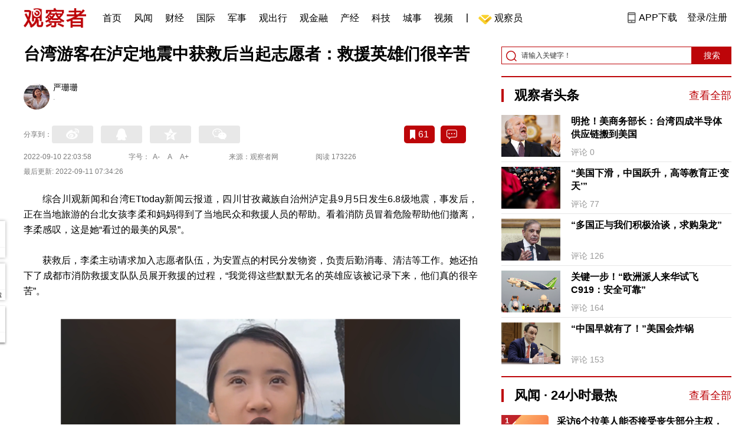

--- FILE ---
content_type: text/html; charset=UTF-8
request_url: https://www.guancha.cn/politics/2022_09_10_657402.shtml?s=zwyxgtjbt
body_size: 15822
content:
<!DOCTYPE html>
<html lang="zh-cmn-Hans">
<head>
    <meta charset="utf-8">
    <meta http-equiv="X-UA-Compatible" content="IE=edge,chrome=1">
<link rel="stylesheet" type="text/css" href="https://static.guancha.cn/news/www/css/public.css?20260107">
<link rel="stylesheet" type="text/css" href="https://static.guancha.cn/news/www/css/main.css?2020123101">
    <meta http-equiv="Content-Type" content="text/html; charset=UTF-8">
    <meta http-equiv="content-language" content="zh-CN">
	<meta http-equiv="Cache-Control"  content="no-transform" />
	<meta http-equiv="Cache-Control"  content="no-siteapp" />
	<meta name="applicable-device" content="pc">
	<meta name="mobile-agent" content="format=xhtml;url=https://m.guancha.cn/politics/2022_09_10_657402.shtml">
	<link rel="alternate" media="only screen and (max-width: 970px)"     href="https://m.guancha.cn/politics/2022_09_10_657402.shtml" >
	<meta name="mobile-agent" content="format=html5;url=https://m.guancha.cn/politics/2022_09_10_657402.shtml">
    <meta name="Keywords" content="台北,台湾,志愿者,地震">
    <meta name="Description" content="四川甘孜藏族自治州泸定县9月5日发生6.8级地震，事发后，正在当地旅游的台北女孩李柔和妈妈得到了当地民众和救援人员的帮助。获救后，李柔主动请求加入志愿者队伍，为安置点的村民分发物资，负责后勤消毒、清洁等工作。">
    <link href="https://i.guancha.cn/images/favorite.ico" rel="shortcut icon"/>
    <script type="text/javascript" src="https://static.guancha.cn/news/www/js/jquery-3.6.0.min.js"></script> 
    <script type="text/javascript" src="https://static.guancha.cn/news/www/js/jquery.touchSlider.js"></script>
    <title>台湾游客在泸定地震中获救后当起志愿者：救援英雄们很辛苦</title>
    <style>
        .all-txt img {max-width: 700px}
        .content-menu{border-bottom:1px solid #e6e6e6;}
        .header-content{width: 1200px;height: 64px;margin:0 auto;}
        .nav{position:relative;bottom:35px;right:150px;width:600px;height:64px;margin:-30px auto;padding:0;background-color:#fff;}
        .nav-cell{float:left;height:64px;width:auto;margin-left:0x;}
        .nav-cell > a{display:block;width:auto;padding:0 10px;line-height:65px;text-align:center;font-size: 16px;color:#000;font-weight:normal;background:inherit}
        .nav-cell > a.last{background:none;}
        .nav-cell > a:hover{text-decoration: none;background:#9d1518;color:#fff;}
        .sub-menu{position:absolute;left:-168px;top:64px;width:1198px;height:240px;border:1px solid #bd0509;background:#fff;display: none;z-index: 100;}
        .login-image{padding:6px 12px;position:relative;right:10px;}
        .header-login-yet > a{line-height:65px;font-size:16px;color:#000}
        .header-user{line-height:65px;}
        .header-user img{display: inline-block;width:30px;height:30px;border-radius: 50%;}
        .header-user span{font-size:16px;}
        .set-menu{top:64px;z-index:500}
        .set-menu span{font-size:14px;}
        .set-menu li{height:40px;line-height:40px;}
        .set-menu a i{margin-top:12px;}
        .warm-spots{right:-2px;top:22px;}
        .notice-box {left: -217px;top: 55px;}
        .post-recommend{font-size:20px;font-weight:bold;color:#ff0000;padding-bottom:10px;}
        .post_ad_close{position:absolute;right:0px;top:-18px;border:1px solid;}
        .post_ad_gesture{position:relative;bottom:2px;display:inline-block;width:15px;height:3px;background:#000;line-height: 0;font-size:0;vertical-align:middle;-webkit-transform:rotate(45deg);}
        .post_ad_gesture:after{content:'/';display:block;width:15px;height:3px;background:#000;-webkit-transform:rotate(-90deg);}
        .go_vip{width:170px;height:32px;text-align:center;line-height:32px;font-size:18px;color:#bb0c17;background-color:#EEE1E1;margin:5px auto 10px;cursor:pointer;display:block;text-decoration:none !important;}
        .baidu-commercial{display:none;}
        .post_vline{float:left;padding:0 10px;font-size:16px;}
        .post_accusation{float:left;font-size:14px;cursor:pointer;}
        .accusation-down-list{
            position: absolute;
            background: #fff;
            z-index: 100;
            top: 55px;
            left: 408px;
            border-bottom-left-radius: 4px;
            border-bottom-right-radius: 4px;
            box-shadow: 0px 2px 19px #888888;
            z-index: 1000;
        	width: 400px;
        	display:none;
        }
        .accusation-down-list .arrows{    
            width: 15px;
            height: 7px;
            position: absolute;
            top: -7px;
            left: 8px;
            background: url(https://static.guancha.cn/news/www/images/notice-icons.png) no-repeat -373px -20px;
        }
        .acc-tips-body ul>li{
        	line-height: 20px;
        }
        .content-bottom-ad{width:770px;height:140px;overflow:hidden;position:relative;margin-top:20px;}
        .content-bottom-ad-flicking{width:770px;height:8px;position:absolute;bottom:10px;z-index:50;text-align:center;}
        .content-bottom-ad-flicking div{width:20px;height:8px;display:inline-block;margin:0 1px;}
        .content-bottom-ad-flicking a{width:16px;height:6px;display:block;text-indent:-1000px;border-radius:3px;background-color:rgba(255,255,255,.4);margin:1px 2px 0;}
        .content-bottom-ad-flicking a.on{background-color:#ffffff;width:20px;height:8px;margin:0px;}
        .content-bottom-ad-image{
        	width:770px;
        	height:140px;
        }
        .showbigimg img{max-width:2000px;}
        input::-webkit-outer-spin-button,input::-webkit-inner-spin-button{-webkit-appearance: none;}
        input[type="number"]{-moz-appearance: textfield;}
    </style>
<script type="text/javascript">
	var _API_URL="http://api.guancha.cn",
		_CMT_URL="http://comment.guancha.cn",
		_DOC_ID="567860";
		_AD_SWITCH="1";
	var	share_options = {
			"url" : window.location.href,
			"title" : "台湾游客在泸定地震中获救后当起志愿者：救援英雄们很辛苦",
			"summary" : "四川甘孜藏族自治州泸定县9月5日发生6.8级地震，事发后，正在当地旅游的台北女孩李柔和妈妈得到了当地民众和救援人员的帮助。获救后，李柔主动请求加入志愿者队伍，为安置点的村民分发物资，负责后勤消毒、清洁等工作。",
			"pic" : "https://i.guancha.cn/news/2022/09/10/20220910214150777.jpg!cmspm?watermark/2/text/MDA6MDA6MTk=/fill/I0ZGRkZGRg==/fontsize/20/dx/10/dy/10?imageMogr2/thumbnail/147x147",
		}
	var sensor_duration=Math.round(new Date().getTime()/1000);
	var sensor_content_name="台湾游客在泸定地震中获救后当起志愿者：救援英雄们很辛苦";
	var sensor_author_id; 
	var sensor_author_name;
	var sensor_author_type;
	var sensor_content_url;
	var sensor_content_external_source;
	var sensor_publish_time="2022-09-10T22:03:58";
	var sensor_news_type="huabian";
	var sensor_column="国内";
	var sensor_special="";
	var sensor_content_form;
	var sensor_content_height;
	var sensor_content_words_num;
	var sensor_is_tuijian;
</script>
</head>
<body>
<div class="content">
	<!-- 导航 start -->
	    <style>
.vip-crown-index-menu{
    position: relative;
    width: 23px !important;
    height: 23px !important;
    z-index: 100;
    margin-left: -7px;
    top: -1px;
    padding-right: 4px;
}
</style>
<div class="header-index">
	<div class="header-index-box">
		<a href="/" target="_blank"><img src="https://static.guancha.cn/news/www/images/mian-logo.png" style="padding:13px 0;"></a>
		<div class="header-index-nav">
										<div class="header-nav-cell j-nav-cell">
		        							        		<a href="/?s=dhshouye">首页</a>
		        									</div>
													<div class="header-nav-cell j-nav-cell">
		        							        		<a href="https://user.guancha.cn/?s=dhfengwen">风闻</a>
		        									</div>
													<div class="header-nav-cell j-nav-cell">
			    				    <a href="/economy?s=dhcaijing" title="财经">财经</a>
				    
				</div>
													<div class="header-nav-cell j-nav-cell">
			    				    <a href="/internation?s=dhguoji" title="国际">国际</a>
				    
				</div>
													<div class="header-nav-cell j-nav-cell">
			    				    <a href="/military-affairs?s=dhjunshi" title="军事">军事</a>
				    
				</div>
													<div class="header-nav-cell j-nav-cell">
			    				    <a href="/qiche?s=dhqiche" title="观出行">观出行</a>
				    
				</div>
													<div class="header-nav-cell j-nav-cell">
			    				    <a href="/GuanJinRong" title="观金融">观金融</a>
				    
				</div>
													<div class="header-nav-cell j-nav-cell">
			    				    <a href="/chanjing?s=dhchanjing" title="产经">产经</a>
				    
				</div>
													<div class="header-nav-cell j-nav-cell">
			    				    <a href="/gongye·keji?s=dhgongye·keji" title="科技">科技</a>
				    
				</div>
													<div class="header-nav-cell j-nav-cell">
			    				    <a href="/ChengShi" title="城事">城事</a>
				    
				</div>
													<div class="header-nav-cell j-nav-cell">
			    				    <a href="/video/gczvideo/list.html" title="视频">视频</a>
				    
				</div>
													<div class="header-nav-cell j-nav-cell">
		        		        				        	<div class="header-nav-cell j-nav-cell">
							<i style="width:2px;height:15px;background-color:#454545;margin:-2px 12px;display:block;"></i>
						</div>
		        		<a href="javascript:void(0)" class="last go-member"><img class="vip-crown-index-menu" src="https://i.guancha.cn/vip-diamond.gif">观察员</a>
		        									</div>
								</div>
		<div class="header-index-right">
		</div>
		<div class="header-index-app" id="header-index-app">
			<i></i>
			<span>APP下载</span>
		</div>
		<div class="header-index-erweima">
			<img src="https://i.guancha.cn/app-erweima.png?20190610">
			<p>扫一扫</p>
			<p>下载观察者APP</p>
		</div>
	</div>
</div>	<!-- 导航 end -->

	<div class="main content-main"> 
		<!-- 二栏 start -->
		<ul class="two-coloum fix">
			<li class="left left-main" style="position:relative;bottom:43px;">
				<h3>台湾游客在泸定地震中获救后当起志愿者：救援英雄们很辛苦</h3>
<ul class="editor fix">
			<li>
		<div class="editor-intro fix">
			<a href="" target="_blank"><img src="https://i.guancha.cn/users/20190219103823403.png"></a>
			<p><a href="" target="_blank">严珊珊</a><span>.</span></p>
		</div>
	</li>
		</ul>


<!-- 分享 -->
<div class="share">
	<span>分享到：</span>
	<div class="share-box fl share-box-2" style="margin-top:0px;">
		<div class="share-block"><a class="sina-2" data-cmd="tsina"></a></div>
		<div class="share-block"><a class="qq-2" data-cmd="sqq"></a></div>
		<div class="share-block"><a class="qq-z-2" data-cmd="qzone"></a></div>
		<div class="share-block"><a class="weixin-2" data-cmd="weixin"></a></div>
	</div>
	<div class="other-box fr">
        	<a class="collect ml10" title="收藏本文"><i></i><span id="count0"></span></a>
        	<a class="comment ml10" href="#comment"  title="查看评论" onclick='_czc.push(["_trackEvent", "commentcount", "click", "icon"]);'><i></i>
        	<span id="count2"></span></a>
        	<a class="count" href="#comment" onclick='_czc.push(["_trackEvent", "commentcount", "click", "num"]);'></a>
    </div>
</div>
<div class="time fix">
	<span>2022-09-10 22:03:58</span>
	<span>字号：<a fSize="14px" class="current ft-s" href="javascript:void(0);">A-</a>
	           <a fSize="18px" class="ft-zc" href="javascript:void(0);">A</a>
               <a fSize="22px" class="ft-b" href="javascript:void(0);">A+</a></span>
	<span>来源：观察者网</span>
	<span class="postpage-view"></span>
</div>
<div class="time fix" style="padding:0"><span>最后更新: 2022-09-11 07:34:26</span></div>
                <div class="content all-txt">
<p>
	综合川观新闻和台湾ETtoday新闻云报道，四川甘孜藏族自治州泸定县9月5日发生6.8级地震，事发后，正在当地旅游的台北女孩李柔和妈妈得到了当地民众和救援人员的帮助。看着消防员冒着危险帮助他们撤离，李柔感叹，这是她“看过的最美的风景”。
</p>
<p>
	获救后，李柔主动请求加入志愿者队伍，为安置点的村民分发物资，负责后勤消毒、清洁等工作。她还拍下了成都市消防救援支队队员展开救援的过程，“我觉得这些默默无名的英雄应该被记录下来，他们真的很辛苦”。
</p>
<p align="center">
	<iframe name="videoiframe" src="https://www.guancha.cn/other/GuanPlayer.shtml?fileid=387702305818802635" scrolling="no" style="max-width:693px;" allowfullscreen="" width="99%" height="400px" frameborder="0">
	</iframe>
</p>
<script type="text/javascript">var _v_f=document.getElementsByName("videoiframe");var _c_w=document.body.clientWidth;for(var i=0;i<_v_f.length;i++){if(window.location.href.indexOf("www.guancha.cn")==-1&&window.location.href.indexOf("cc")==-1){_vwidth=_v_f[i].clientWidth||_v_f[i].offsetWidth;_v_f[i].height=_vwidth*9/16;}}</script>
<p>
	23岁的李柔是台商子女，其父亲早年在广州经商。今年暑假，李柔从岛内大学本科毕业，计划明年考中国传媒大学。趁着暑期空档，她和妈妈一起前往四川旅游。
</p>
<p>
	9月5日，李柔和妈妈正在泸定县磨西镇海螺沟景区度假，结果遭遇了地震，李柔当时心想，“因为台湾地震也很多，等地震停就好，后来我觉得越来越不对劲，窗外传来巨大噪音，落石、树木开始倒塌，发出剧烈撞击声”。
</p>
<p>
	母女俩跑到酒店空地后，李柔发现自己左小腿受伤，其母亲左脚踝受伤。一名同样受伤的酒店工作人员帮助她们处理伤口，让母女俩感动不已。
</p>
<p>
	“母亲受了点轻伤，我安慰她，四川的救援队伍很有经验，我们安心等待就好。”李柔说。
</p>
<p>
	受困第一晚，当地居民在一片空旷的广场上搭建起一个临时安置点，酒店工作人员拿出简易工具为安置点的群众做了一顿饭。
</p>
<p>
	“真的好暖！”李柔称，很多当地村民得知她们是游客时，送来了食物和饮用水。晚上，当地干部告诉她们，救援队伍已经在来的路上，由于道路不通，正在想办法从其他道路进来。“听到这些话，真的很安心！”
</p>
<p>
	当第一批救援人员进入共和村时，李柔称自己“感觉被救赎”，“第一次觉得，怎么有这么帅的人进来救我们了”。
</p>
<p>
	9月6日早上，多支救援力量从磨西镇通过山路向共和村“挺进”。6日13时左右，成都市消防救援支队的救援人员在临时安置点碰到李柔及其妈妈后，对李柔的妈妈进行了初步治疗。
</p>
<p>
	6日下午，李柔和妈妈跟着救援队伍一起撤离，她表示，由于余震不断，一路走下来经常遇到山上滑落的碎石。30多位消防队员采取“夹心饼”方式，让民众走在两位队员中间，一个隔着一个保护大家。
</p>
<p align="center">
	<img src="https://i.guancha.cn/news/hmt/2022/09/10/20220910213624785.png" alt="" width="600" height="307" /> 
</p>
<p>
	“遇到危险坍塌路段，他们都是自己先爬过去，确认没危险才爬回来接民众过去。一来一往耗费不少时间体力，十分辛苦。”三个多小时路程，消防队员的勇敢奉献让李柔十分感动和感恩，“这是我看到的最美的风景”。
</p>
<p align="center">
	<img src="https://i.guancha.cn/news/hmt/2022/09/10/20220910213624810.png" /> 
</p>
<p>
	李柔的手机里存了很多消防人员开展救援的照片，并称这些是她“此次大陆行最珍贵的记忆”。
</p>
<p align="center">
	<img src="https://i.guancha.cn/news/hmt/2022/09/10/20220910213624344.jpg" /> 
</p>
<p>
	6日傍晚，李柔母亲在磨西镇安置点被妥善安置后，李柔找到成都市消防救援支队，希望加入志愿队伍。李柔称自己想做志愿者的原因有两点，一是被成都市消防救援支队的救援精神感动，二是听到一起脱困的酒店老板要回村子帮忙，里面还有100多人受困，她当下觉得自己好手好脚，考虑过安全问题后，决定回去帮忙。
</p>
<p>
	9月7日早上，她跟着成都市消防救援支队进入共和村，帮助酒店老板把仓库里的物资搬出来，免费发放给安置点的民众。
</p>
<p align="center">
	<img src="https://i.guancha.cn/news/mainland/2022/09/10/20220910213924486.gif" /> 
</p>
<p>
	7日晚返回磨西镇的路上，消防队员让她走在最外侧。“担心山上有石头滚落下来，他们主动走在里侧。”李柔说。
</p>
<p>
	9月8日，李柔又跟着成都市消防救援支队前往另一个受困地区，她负责后勤消毒、清洁等工作，同时随手拍下了消防队员展开救援的过程。她向台媒不断强调：“我觉得这些默默无名的英雄应该被记录下来，他们真的很辛苦。”
</p>
<p>
	“村子里许多老人有心脏病或行动不便，全靠消防队员从悬崖边上背过去，沿路还有好几个90度的滑坡，担架根本抬不上来，他们一路上背着老人们，非常重也很沉，依然尽力去保护受困民众。”李柔说。
</p>
<p align="center">
	<img src="https://i.guancha.cn/news/hmt/2022/09/10/20220910213624203.jpg" /> 
</p>
<p>
	李柔的妈妈也表示自己很感动，被救援后觉得跟消防队员成为了“生死之交”。她拍下消防队员们晚上席地而睡的照片，感叹他们真的很辛苦。
</p>
<p align="center">
	<img src="https://i.guancha.cn/news/hmt/2022/09/10/20220910213624918.png" /> 
</p>
<p>
	8日的救援任务告一段落后，消防队员准备回成都。成都消防特勤班消防指战员李雷廷将自己的臂章送给李柔当纪念礼。李柔告诉台媒：“道别时我哭了，说完‘拜拜’后，他们站一整排向我敬礼，希望我能好好的，平平安安回台湾。”
</p>
<p>
	“当时我看着他们的眼睛，讲不出来话来，当场落泪了。虽然只有三天共患难的时间，早有生死之交情谊，那是大家一起用命换来的。”
</p>
<p>
	“三天的时间，到处都能看到救援人员，真的很感动！”李柔说，和这些救援人员相比，她做的这些力所能及的事真的不算什么。
</p>
<p>
	9月9日，李柔继续加入志愿者队伍，帮忙搬运物资，“我做饭很难吃，不敢去厨房帮忙，所以去搬运物资，一样付出劳力”。
</p>
<p>
	<strong>本文系观察者网独家稿件，未经授权，不得转载。</strong> 
</p>
</div>
                                <div class="content-bottom-ad">
                	<div class="content-bottom-ad-flicking" style="display:none;">
                			<div><a href="#" class="on"></a></div>
                	</div>
                	<div class="content-bottom-ad-image">
                		<ul>
                			<li>
                			    <a href="https://member.guancha.cn/gcyquanyi/member.html" target="_blank">
                                    <img src="https://i.guancha.cn/member/news_content_image.png?r=1768527716" width="770px" alt="加入观察员">
                                </a>
                			</li>
                		</ul>
                	</div>
                	<a href="javascript:;" id="content-bottom-ad-btn_prev" style="display:none;"></a>
		            <a href="javascript:;" id="content-bottom-ad-btn_next" style="display:none;"></a>
                </div>
                <!--  
                                -->
				<div class="share fix" style="position:relative;">
	<div class="share-box share-box-2 fl">
		<div class="share-block"><a class="sina-2" data-cmd="tsina"></a></div>
		<div class="share-block"><a class="qq-2" data-cmd="sqq"></a></div>
		<div class="share-block"><a class="qq-z-2" data-cmd="qzone"></a></div>
		<div class="share-block"><a class="weixin-2" data-cmd="weixin"></a></div>
	</div>
	<div class="other-box fl">
		    <a class="collect ml10" title="收藏本文"><i></i><span id="count0_1"></span></a>
	</div>
	<div class="post_vline">|</div>
	<div class="post_accusation">举报</div>
	<div class="accusation-down-list">
		<div class="acc-tips-body">
			<ul>
				<li>
					<input name="accusation_type" type="radio" value="1" id="accusation1">
					<label for="accusation1">违反法律法规</label>
				</li>
				<li>
					<input name="accusation_type" type="radio" value="2" id="accusation2">
					<label for="accusation2">垃圾信息、广告</label>
				</li>
				<li>
					<input name="accusation_type" type="radio" value="3" id="accusation3">
					<label for="accusation3">色情、淫秽信息</label>
				</li>
				<li>
					<input name="accusation_type" type="radio" value="4" id="accusation4">
					<label for="accusation4">人身攻击</label>
				</li>
				<li>
					<input name="accusation_type" type="radio" value="5" id="accusation5">
					<label for="accusation4">谣言、不实信息</label>
				</li>
				<li>
					<input name="accusation_type" type="radio" value="6" id="accusation6">
					<label for="accusation4">冒充，冒用信息</label>
				</li>
				<li>
					<input name="accusation_type" type="radio" value="8" id="accusation8">
					<label for="accusation4">破坏社区秩序</label>
				</li>
				<li>
					<input name="accusation_type" type="radio" value="7" id="accusation7">
					<label for="accusation4">其他</label>
				</li>
				<li>
					<input name="accusation_type" type="radio" value="9" id="accusation9">
					<label for="accusation4">涉未成年人有害信息</label>
				</li>
			</ul>
			<div class="clear"></div>
			<p><a target="_blank" href="//www.guancha.cn/broken-news/2017_03_28_400912_3.shtml">观察者网举报制度规范</a></p>
		</div>
		<div class="arr-tips-footer">	<a href="javascript:;" class="ok">确定</a>	<a href="javascript:;" class="cancel">取消</a>	</div>
		<div class="arrows"></div>
	</div>
</div>
<div class="key-word fix mt15">
	<span>标签 </span><a style="color:#d06868" href="https://www.guancha.cn/api/search.htm?click=news&keyword=%E6%B3%B8%E5%AE%9A%E5%9C%B0%E9%9C%87">泸定地震</a></div>
<ul class="article-other">
		<li>责任编辑:
			严珊珊&nbsp
		</li>
</ul>				<!-- 文底硬广 -->
				
				<!-- 领书 -->
							    												<!--  <div id="post-member"></div>-->
				<div style="clear:both;"></div>
				<a name="comment" id="comment"></a>
				<div class="gc-comment" id="comments-container" data-id="567860" data-type="1" data-from="cms"></div>
				<ul class="new-left-list" style="border:0px;">
	<div class="post-recommend">相关推荐</div>
    	<li class="fix" style="padding:15px 0 4px 0;border-bottom: 1px solid #cccccc;">
		<a href="/politics/2022_09_10_657400.shtml?s=zwyxgtjdt" target="_blank" class="fl"><img src="https://i.guancha.cn/news/2022/09/10/20220910215148712.jpg" alt="" width="150" height="106"></a>
		<div class="right fn" style="margin-left:180px;">
			<h4 class="module-title" style="height:52px"><a href="/politics/2022_09_10_657400.shtml?s=zwyxgtjbt" target="_blank" style="font-size:20px;font-weight:bold;">台风“梅花”最强可达强台风 预计13日进入东海海面</a></h4>
			<div class="module-interact" style="margin-top:28px;">
				<span style="color:#7b7b7b;font-size:14px;">2022-09-10 21:46</span>
							</div>
		</div>
	</li>
		<li class="fix" style="padding:15px 0 4px 0;border-bottom: 1px solid #cccccc;">
		<a href="/politics/2022_09_10_657373.shtml?s=zwyxgtjdt" target="_blank" class="fl"><img src="https://i.guancha.cn/news/2022/09/10/20220910163851142.jpg" alt="" width="150" height="106"></a>
		<div class="right fn" style="margin-left:180px;">
			<h4 class="module-title" style="height:52px"><a href="/politics/2022_09_10_657373.shtml?s=zwyxgtjbt" target="_blank" style="font-size:20px;font-weight:bold;">北京今天新增8例本土，7人为中国传媒大学在校生</a></h4>
			<div class="module-interact" style="margin-top:28px;">
				<span style="color:#7b7b7b;font-size:14px;">2022-09-10 16:44</span>
							    			    <a href="/xinguan?s=zwyxgtjzt" target="_blank" class="interact-key" style="color:#ff0000;font-size:14px;float: right;padding-right:0px;">抗疫进行时</a>
			    			    			</div>
		</div>
	</li>
		<li class="fix" style="padding:15px 0 4px 0;border-bottom: 1px solid #cccccc;">
		<a href="/politics/2022_09_10_657363.shtml?s=zwyxgtjdt" target="_blank" class="fl"><img src="https://i.guancha.cn/news/2022/09/10/20220910153638875.jpg" alt="" width="150" height="106"></a>
		<div class="right fn" style="margin-left:180px;">
			<h4 class="module-title" style="height:52px"><a href="/politics/2022_09_10_657363.shtml?s=zwyxgtjbt" target="_blank" style="font-size:20px;font-weight:bold;">海南所有市县已实现社会面清零</a></h4>
			<div class="module-interact" style="margin-top:28px;">
				<span style="color:#7b7b7b;font-size:14px;">2022-09-10 15:41</span>
							    			    <a href="/xinguan?s=zwyxgtjzt" target="_blank" class="interact-key" style="color:#ff0000;font-size:14px;float: right;padding-right:0px;">抗疫进行时</a>
			    			    			</div>
		</div>
	</li>
		<li class="fix" style="padding:15px 0 4px 0;border-bottom: 1px solid #cccccc;">
		<a href="/politics/2022_09_10_657351.shtml?s=zwyxgtjdt" target="_blank" class="fl"><img src="https://i.guancha.cn/news/2022/09/10/20220910141934971.jpg" alt="" width="150" height="106"></a>
		<div class="right fn" style="margin-left:180px;">
			<h4 class="module-title" style="height:52px"><a href="/politics/2022_09_10_657351.shtml?s=zwyxgtjbt" target="_blank" style="font-size:20px;font-weight:bold;">第二架AG600M“鲲龙”完成首飞</a></h4>
			<div class="module-interact" style="margin-top:28px;">
				<span style="color:#7b7b7b;font-size:14px;">2022-09-10 14:37</span>
							    			    <a href="/ZhongGuoJunGong?s=zwyxgtjzt" target="_blank" class="interact-key" style="color:#ff0000;font-size:14px;float: right;padding-right:0px;">中国军工</a>
			    			    			</div>
		</div>
	</li>
		<li class="fix" style="padding:15px 0 4px 0;border-bottom: 1px solid #cccccc;">
		<a href="/politics/2022_09_10_657348.shtml?s=zwyxgtjdt" target="_blank" class="fl"><img src="https://i.guancha.cn/news/2022/09/10/20220910134740791.jpg!cmspm?watermark/2/text/MDA6MDE6MjA=/fill/I0ZGRkZGRg==/fontsize/20/dx/10/dy/10" alt="" width="150" height="106"></a>
		<div class="right fn" style="margin-left:180px;">
			<h4 class="module-title" style="height:52px"><a href="/politics/2022_09_10_657348.shtml?s=zwyxgtjbt" target="_blank" style="font-size:20px;font-weight:bold;">嫦娥六号产品基本生产完毕，将前往月背执行任务</a></h4>
			<div class="module-interact" style="margin-top:28px;">
				<span style="color:#7b7b7b;font-size:14px;">2022-09-10 13:48</span>
							    			    <a href="/YangWangXingKong?s=zwyxgtjzt" target="_blank" class="interact-key" style="color:#ff0000;font-size:14px;float: right;padding-right:0px;">航空航天</a>
			    			    			</div>
		</div>
	</li>
		<li class="fix" style="padding:15px 0 4px 0;border-bottom: 1px solid #cccccc;">
		<a href="/politics/2022_09_10_657346.shtml?s=zwyxgtjdt" target="_blank" class="fl"><img src="https://i.guancha.cn/news/2022/09/10/20220910125907958.jpg" alt="" width="150" height="106"></a>
		<div class="right fn" style="margin-left:180px;">
			<h4 class="module-title" style="height:52px"><a href="/politics/2022_09_10_657346.shtml?s=zwyxgtjbt" target="_blank" style="font-size:20px;font-weight:bold;">上级主管领导父亲去世，他趁机送礼金2万</a></h4>
			<div class="module-interact" style="margin-top:28px;">
				<span style="color:#7b7b7b;font-size:14px;">2022-09-10 13:07</span>
							    			    <a href="/FanFuFengBao?s=zwyxgtjzt" target="_blank" class="interact-key" style="color:#ff0000;font-size:14px;float: right;padding-right:0px;">廉政风暴</a>
			    			    			</div>
		</div>
	</li>
		<li class="fix" style="padding:15px 0 4px 0;border-bottom: 1px solid #cccccc;">
		<a href="/politics/2022_09_10_657344.shtml?s=zwyxgtjdt" target="_blank" class="fl"><img src="https://i.guancha.cn/news/2022/09/10/20220910112208933.jpg!cmspm?watermark/2/text/MDA6MDA6NTk=/fill/I0ZGRkZGRg==/fontsize/20/dx/10/dy/10" alt="" width="150" height="106"></a>
		<div class="right fn" style="margin-left:180px;">
			<h4 class="module-title" style="height:52px"><a href="/politics/2022_09_10_657344.shtml?s=zwyxgtjbt" target="_blank" style="font-size:20px;font-weight:bold;">“一命换几百命，我必须做！”地震来时他放弃逃生…</a></h4>
			<div class="module-interact" style="margin-top:28px;">
				<span style="color:#7b7b7b;font-size:14px;">2022-09-10 11:29</span>
							    			    <a href="/DiZhenYuCai?s=zwyxgtjzt" target="_blank" class="interact-key" style="color:#ff0000;font-size:14px;float: right;padding-right:0px;">地震</a>
			    			    			</div>
		</div>
	</li>
		<li class="fix" style="padding:15px 0 4px 0;border-bottom: 1px solid #cccccc;">
		<a href="/politics/2022_09_10_657334.shtml?s=zwyxgtjdt" target="_blank" class="fl"><img src="https://i.guancha.cn/news/2022/09/10/20220910105351678.jpg" alt="" width="150" height="106"></a>
		<div class="right fn" style="margin-left:180px;">
			<h4 class="module-title" style="height:52px"><a href="/politics/2022_09_10_657334.shtml?s=zwyxgtjbt" target="_blank" style="font-size:20px;font-weight:bold;">24勇士平安归建！</a></h4>
			<div class="module-interact" style="margin-top:28px;">
				<span style="color:#7b7b7b;font-size:14px;">2022-09-10 11:03</span>
							</div>
		</div>
	</li>
		<li class="fix" style="padding:15px 0 4px 0;border-bottom: 1px solid #cccccc;">
		<a href="/politics/2022_09_10_657316.shtml?s=zwyxgtjdt" target="_blank" class="fl"><img src="https://i.guancha.cn/news/2022/09/10/20220910090755266.jpg" alt="" width="150" height="106"></a>
		<div class="right fn" style="margin-left:180px;">
			<h4 class="module-title" style="height:52px"><a href="/politics/2022_09_10_657316.shtml?s=zwyxgtjbt" target="_blank" style="font-size:20px;font-weight:bold;">国家卫健委：昨日新增本土239+994</a></h4>
			<div class="module-interact" style="margin-top:28px;">
				<span style="color:#7b7b7b;font-size:14px;">2022-09-10 09:10</span>
							    			    <a href="/xinguan?s=zwyxgtjzt" target="_blank" class="interact-key" style="color:#ff0000;font-size:14px;float: right;padding-right:0px;">抗疫进行时</a>
			    			    			</div>
		</div>
	</li>
		<li class="fix" style="padding:15px 0 4px 0;border-bottom: 1px solid #cccccc;">
		<a href="/politics/2022_09_10_657309.shtml?s=zwyxgtjdt" target="_blank" class="fl"><img src="https://i.guancha.cn/news/2022/09/10/20220910075916332.jpg" alt="" width="150" height="106"></a>
		<div class="right fn" style="margin-left:180px;">
			<h4 class="module-title" style="height:52px"><a href="/politics/2022_09_10_657309.shtml?s=zwyxgtjbt" target="_blank" style="font-size:20px;font-weight:bold;">上海昨日新增本土无症状感染者5例</a></h4>
			<div class="module-interact" style="margin-top:28px;">
				<span style="color:#7b7b7b;font-size:14px;">2022-09-10 08:04</span>
							    			    <a href="/xinguan?s=zwyxgtjzt" target="_blank" class="interact-key" style="color:#ff0000;font-size:14px;float: right;padding-right:0px;">抗疫进行时</a>
			    			    			</div>
		</div>
	</li>
		<li class="fix" style="padding:15px 0 4px 0;border-bottom: 1px solid #cccccc;">
		<a href="/politics/2022_09_09_657296.shtml?s=zwyxgtjdt" target="_blank" class="fl"><img src="https://i.guancha.cn/news/2022/09/09/20220909221957411.jpg" alt="" width="150" height="106"></a>
		<div class="right fn" style="margin-left:180px;">
			<h4 class="module-title" style="height:52px"><a href="/politics/2022_09_09_657296.shtml?s=zwyxgtjbt" target="_blank" style="font-size:20px;font-weight:bold;">​伊犁回应网传“孩子高烧就医难”“老人因饥饿上吊”等</a></h4>
			<div class="module-interact" style="margin-top:28px;">
				<span style="color:#7b7b7b;font-size:14px;">2022-09-09 22:26</span>
							    			    <a href="/xinguan?s=zwyxgtjzt" target="_blank" class="interact-key" style="color:#ff0000;font-size:14px;float: right;padding-right:0px;">抗疫进行时</a>
			    			    			</div>
		</div>
	</li>
		<li class="fix" style="padding:15px 0 4px 0;border-bottom: 1px solid #cccccc;">
		<a href="/politics/2022_09_09_657292.shtml?s=zwyxgtjdt" target="_blank" class="fl"><img src="https://i.guancha.cn/news/2022/09/09/20220909215821483.jpg" alt="" width="150" height="106"></a>
		<div class="right fn" style="margin-left:180px;">
			<h4 class="module-title" style="height:52px"><a href="/politics/2022_09_09_657292.shtml?s=zwyxgtjbt" target="_blank" style="font-size:20px;font-weight:bold;">新疆伊犁辟谣</a></h4>
			<div class="module-interact" style="margin-top:28px;">
				<span style="color:#7b7b7b;font-size:14px;">2022-09-09 22:01</span>
							    			    <a href="/xinguan?s=zwyxgtjzt" target="_blank" class="interact-key" style="color:#ff0000;font-size:14px;float: right;padding-right:0px;">抗疫进行时</a>
			    			    			</div>
		</div>
	</li>
		<li class="fix" style="padding:15px 0 4px 0;border-bottom: 1px solid #cccccc;">
		<a href="/politics/2022_09_09_657288.shtml?s=zwyxgtjdt" target="_blank" class="fl"><img src="https://i.guancha.cn/news/2022/09/09/20220909214001696.jpg" alt="" width="150" height="106"></a>
		<div class="right fn" style="margin-left:180px;">
			<h4 class="module-title" style="height:52px"><a href="/politics/2022_09_09_657288.shtml?s=zwyxgtjbt" target="_blank" style="font-size:20px;font-weight:bold;">孙春兰：守住不发生规模性疫情的底线</a></h4>
			<div class="module-interact" style="margin-top:28px;">
				<span style="color:#7b7b7b;font-size:14px;">2022-09-09 21:42</span>
							    			    <a href="/xinguan?s=zwyxgtjzt" target="_blank" class="interact-key" style="color:#ff0000;font-size:14px;float: right;padding-right:0px;">抗疫进行时</a>
			    			    			</div>
		</div>
	</li>
		<li class="fix" style="padding:15px 0 4px 0;border-bottom: 1px solid #cccccc;">
		<a href="/politics/2022_09_09_657286.shtml?s=zwyxgtjdt" target="_blank" class="fl"><img src="https://i.guancha.cn/news/2022/09/09/20220909210905797.jpg" alt="" width="150" height="106"></a>
		<div class="right fn" style="margin-left:180px;">
			<h4 class="module-title" style="height:52px"><a href="/politics/2022_09_09_657286.shtml?s=zwyxgtjbt" target="_blank" style="font-size:20px;font-weight:bold;">多个账号散播泸定地震谣言被处置</a></h4>
			<div class="module-interact" style="margin-top:28px;">
				<span style="color:#7b7b7b;font-size:14px;">2022-09-09 21:16</span>
							</div>
		</div>
	</li>
		<li class="fix" style="padding:15px 0 4px 0;border-bottom: 1px solid #cccccc;">
		<a href="/politics/2022_09_09_657269.shtml?s=zwyxgtjdt" target="_blank" class="fl"><img src="https://i.guancha.cn/news/2022/09/09/20220909193646942.jpg" alt="" width="150" height="106"></a>
		<div class="right fn" style="margin-left:180px;">
			<h4 class="module-title" style="height:52px"><a href="/politics/2022_09_09_657269.shtml?s=zwyxgtjbt" target="_blank" style="font-size:20px;font-weight:bold;">9月9日起，宜宾市全域实行静态管理</a></h4>
			<div class="module-interact" style="margin-top:28px;">
				<span style="color:#7b7b7b;font-size:14px;">2022-09-09 19:38</span>
							    			    <a href="/xinguan?s=zwyxgtjzt" target="_blank" class="interact-key" style="color:#ff0000;font-size:14px;float: right;padding-right:0px;">抗疫进行时</a>
			    			    			</div>
		</div>
	</li>
		<li class="fix" style="padding:15px 0 4px 0;border-bottom: 1px solid #cccccc;">
		<a href="/politics/2022_09_09_657249.shtml?s=zwyxgtjdt" target="_blank" class="fl"><img src="https://i.guancha.cn/news/2022/09/09/20220909174353822.jpg" alt="" width="150" height="106"></a>
		<div class="right fn" style="margin-left:180px;">
			<h4 class="module-title" style="height:52px"><a href="/politics/2022_09_09_657249.shtml?s=zwyxgtjbt" target="_blank" style="font-size:20px;font-weight:bold;">从技术到话术，美国是如何操纵疯狂网络攻击的</a></h4>
			<div class="module-interact" style="margin-top:28px;">
				<span style="color:#7b7b7b;font-size:14px;">2022-09-09 17:51</span>
							</div>
		</div>
	</li>
		<li class="fix" style="padding:15px 0 4px 0;border-bottom: 1px solid #cccccc;">
		<a href="/politics/2022_09_09_657242.shtml?s=zwyxgtjdt" target="_blank" class="fl"><img src="https://i.guancha.cn/news/2022/09/09/20220909170550225.jpg" alt="" width="150" height="106"></a>
		<div class="right fn" style="margin-left:180px;">
			<h4 class="module-title" style="height:52px"><a href="/politics/2022_09_09_657242.shtml?s=zwyxgtjbt" target="_blank" style="font-size:20px;font-weight:bold;">为何近期疫情此起彼伏？吴尊友解读</a></h4>
			<div class="module-interact" style="margin-top:28px;">
				<span style="color:#7b7b7b;font-size:14px;">2022-09-09 17:09</span>
							    			    <a href="/xinguan?s=zwyxgtjzt" target="_blank" class="interact-key" style="color:#ff0000;font-size:14px;float: right;padding-right:0px;">抗疫进行时</a>
			    			    			</div>
		</div>
	</li>
		<li class="fix" style="padding:15px 0 4px 0;border-bottom: 1px solid #cccccc;">
		<a href="/politics/2022_09_09_657241.shtml?s=zwyxgtjdt" target="_blank" class="fl"><img src="https://i.guancha.cn/news/2022/09/09/20220909165432518.jpg" alt="" width="150" height="106"></a>
		<div class="right fn" style="margin-left:180px;">
			<h4 class="module-title" style="height:52px"><a href="/politics/2022_09_09_657241.shtml?s=zwyxgtjbt" target="_blank" style="font-size:20px;font-weight:bold;">泸定地震已造成88人遇难，仍有30人失联</a></h4>
			<div class="module-interact" style="margin-top:28px;">
				<span style="color:#7b7b7b;font-size:14px;">2022-09-09 16:58</span>
							    			    <a href="/DiZhenYuCai?s=zwyxgtjzt" target="_blank" class="interact-key" style="color:#ff0000;font-size:14px;float: right;padding-right:0px;">地震</a>
			    			    			</div>
		</div>
	</li>
		<li class="fix" style="padding:15px 0 4px 0;border-bottom: 1px solid #cccccc;">
		<a href="/politics/2022_09_09_657237.shtml?s=zwyxgtjdt" target="_blank" class="fl"><img src="https://i.guancha.cn/news/2022/09/09/20220909164041580.jpg" alt="" width="150" height="106"></a>
		<div class="right fn" style="margin-left:180px;">
			<h4 class="module-title" style="height:52px"><a href="/politics/2022_09_09_657237.shtml?s=zwyxgtjbt" target="_blank" style="font-size:20px;font-weight:bold;">上海常态化核酸检测点免费检测服务延长至10月31日</a></h4>
			<div class="module-interact" style="margin-top:28px;">
				<span style="color:#7b7b7b;font-size:14px;">2022-09-09 16:43</span>
							    			    <a href="/xinguan?s=zwyxgtjzt" target="_blank" class="interact-key" style="color:#ff0000;font-size:14px;float: right;padding-right:0px;">抗疫进行时</a>
			    			    			</div>
		</div>
	</li>
		<li class="fix" style="padding:15px 0 4px 0;border-bottom: 1px solid #cccccc;">
		<a href="/politics/2022_09_09_657234.shtml?s=zwyxgtjdt" target="_blank" class="fl"><img src="https://i.guancha.cn/news/2022/09/09/20220909155634585.jpg!cmspm?watermark/2/text/MDA6MDA6MDc=/fill/I0ZGRkZGRg==/fontsize/20/dx/10/dy/10" alt="" width="150" height="106"></a>
		<div class="right fn" style="margin-left:180px;">
			<h4 class="module-title" style="height:52px"><a href="/politics/2022_09_09_657234.shtml?s=zwyxgtjbt" target="_blank" style="font-size:20px;font-weight:bold;">“人民英雄”张定宇决定捐赠遗体用于渐冻症研究</a></h4>
			<div class="module-interact" style="margin-top:28px;">
				<span style="color:#7b7b7b;font-size:14px;">2022-09-09 16:16</span>
							    			    <a href="/ZhengNengLiang?s=zwyxgtjzt" target="_blank" class="interact-key" style="color:#ff0000;font-size:14px;float: right;padding-right:0px;">暖心闻</a>
			    			    			</div>
		</div>
	</li>
	</ul>
<script>
$(function(){
	$('.module-interact span').each(function(){
		ndate = $(this).text();
		$(this).text(ndate.substr(0,16));
	})
})
</script>			</li>
			<li class="right" style="position:relative;bottom:36px;">
				<script type="text/javascript">
    function gotoUrl() {
        var objvalue = document.getElementById("txtkey").value;
        if (objvalue == ""||objvalue == "请输入关键字！") {
            alert("请输入查询关键字");
            document.getElementById("txtkey").focus();
            return false;
        }
        else {
        	var temp = document.domain.split(".");
            var url = "/api/search.htm?click=news&keyword=" + objvalue;
            url = encodeURI(url);
            _url = window.location.href;
            if(_url.indexOf("/api/search.htm") == -1){
                window.open(url);
            }else{
            	window.location.href = url;
            }
            return true;
        }
    }
	document.onkeydown=function(event){
		var e = event || window.event || arguments.callee.caller.arguments[0];
		if(e && e.keyCode==13 && document.activeElement.id=="txtkey"){ 
			return gotoUrl();
		}
	}
</script>
<div class="search fix">
	<input onblur="this.style.color='#999';if(this.value=='') this.value='请输入关键字！';" onfocus="this.style.color='#000';if(this.value=='请输入关键字！') this.value='';" value="请输入关键字！" id="txtkey" type="text">
	<a onclick="gotoUrl();">搜索</a>
</div>                <div class="head-inpost">
	<div class="head-inpost-header">
		<a style="float:none" href="/GuanChaZheTouTiao" target="_blank"><span style="font-size:22px;color:#000">&nbsp;&nbsp;&nbsp;观察者头条</span></a>
		<a href="/GuanChaZheTouTiao" target="_blank">查看全部</a>
	</div>
			<div class="head-inpost-box" style="border:0px;">
	        <a href="/internation/2026_01_16_803994.shtml?s=zwytt" target="_blank"><img src="https://i.guancha.cn/news/2026/01/16/20260116084250759.jpg" alt="" width="100"></a>
        <div class="head-inpost-box-right">
            <a href="/internation/2026_01_16_803994.shtml?s=zwytt" target="_blank" class="head-inpost-title">明抢！美商务部长：台湾四成半导体供应链搬到美国</a>
                        <span>评论 0</span>
                    </div>
    </div>
    		<div class="head-inpost-box">
	        <a href="/internation/2026_01_15_803972.shtml?s=zwytt" target="_blank"><img src="https://i.guancha.cn/news/2026/01/15/20260115221518986.jpg" alt="" width="100"></a>
        <div class="head-inpost-box-right">
            <a href="/internation/2026_01_15_803972.shtml?s=zwytt" target="_blank" class="head-inpost-title">“美国下滑，中国跃升，高等教育正‘变天’”</a>
                        <span>评论 77</span>
                    </div>
    </div>
    		<div class="head-inpost-box">
	        <a href="/internation/2026_01_15_803957.shtml?s=zwytt" target="_blank"><img src="https://i.guancha.cn/news/2026/01/15/20260115182726902.jpg" alt="" width="100"></a>
        <div class="head-inpost-box-right">
            <a href="/internation/2026_01_15_803957.shtml?s=zwytt" target="_blank" class="head-inpost-title">“多国正与我们积极洽谈，求购枭龙”</a>
                        <span>评论 126</span>
                    </div>
    </div>
    		<div class="head-inpost-box">
	        <a href="/internation/2026_01_15_803918.shtml?s=zwytt" target="_blank"><img src="https://i.guancha.cn/news/2026/01/15/20260115135604537.jpg" alt="" width="100"></a>
        <div class="head-inpost-box-right">
            <a href="/internation/2026_01_15_803918.shtml?s=zwytt" target="_blank" class="head-inpost-title">关键一步！“欧洲派人来华试飞C919：安全可靠”</a>
                        <span>评论 164</span>
                    </div>
    </div>
    		<div class="head-inpost-box">
	        <a href="/internation/2026_01_15_803899.shtml?s=zwytt" target="_blank"><img src="https://i.guancha.cn/news/2026/01/15/20260115132813535.jpg" alt="" width="100"></a>
        <div class="head-inpost-box-right">
            <a href="/internation/2026_01_15_803899.shtml?s=zwytt" target="_blank" class="head-inpost-title">“中国早就有了！”美国会炸锅</a>
                        <span>评论 153</span>
                    </div>
    </div>
    </div>                <!--  -->
                <div class="ad_post_right" style="display:none;"></div>
                <!--  <div class="post-member-right"></div>-->
                <div class="fenwen24">
                    <div class="fenwen24-header" id="post-fengwen-hot">
                		<a style="float:none" href="//user.guancha.cn/?s=zwyessckqb" target="_blank"><span style="font-size:22px;color:#000">&nbsp;&nbsp;&nbsp;风闻 · 24小时最热</span></a>
                		<a href="//user.guancha.cn/?s=zwyessckqb" target="_blank">查看全部</a>
                	</div>
                	<div id="post-fengwen"></div>
				</div>
				<div class="latest-video">
                    <div class="latest-video-header" id="post-shipin-zuixin">
                		<a style="float:none" href="/GuanWangKanPian" target="_blank"><span style="font-size:22px;color:#000">&nbsp;&nbsp;&nbsp;最新视频</span></a>
                		<a href="/GuanWangKanPian" target="_blank">查看全部</a>
                	</div>
                	<div id="post-shipin"></div>
				</div>
		<!--评论精选     <div class="module-news gray">
					<div class="module-news-header comment-news-header">
						<a href="/other/commentselected.shtml" target="_blank"><span>评论精选</span></a>
						<div class="change fix"><a href="javascript:;">换一条</a></div>
					</div>
					<div id="selection-comment" class="module-news-main">
						<p class="module-artile"></p>
						<div class="comment fix"></div>
						<div class="module-more fix"><a href="/other/commentselected.shtml" class="fr" target="_blank">more</a></div>
					</div>
				</div> -->
                <div class="module-news-2">
    <div class="module-news-2-header">
		<span style="font-size:22px;color:#000">&nbsp;&nbsp;&nbsp;最新闻 Hot</span>
	</div>
	<div class="module-news-2-main">
		<ul class="hot-list-2">
		    		    			    		<li style="border-top:0px;">
		    										<a href="/internation/2026_01_16_803994.shtml?s=zwyzxw" target="_blank" onclick='_czc.push(["_trackEvent", "zuixinwen", "pcclick"]);'><img src="https://i.guancha.cn/news/2026/01/16/20260116084307773.jpg" alt="明抢！美商务部长：台湾四成半导体供应链搬到美国" width="390" height="152"></a>
					<h4><a href="/internation/2026_01_16_803994.shtml?s=zwyzxw" target="_blank" onclick='_czc.push(["_trackEvent", "zuixinwen", "pcclick"]);'>明抢！美商务部长：台湾四成半导体供应链搬到美国</a></h4>
								</li>
					    			    		<li>
		    										<a href="/internation/2026_01_16_803992.shtml?s=zwyzxw" target="_blank" onclick='_czc.push(["_trackEvent", "zuixinwen", "pcclick"]);'><img src="https://i.guancha.cn/news/2026/01/16/20260116081011515.jpg" alt="“美国发出危险信号，中国必须行动起来”" width="390" height="152"></a>
					<h4><a href="/internation/2026_01_16_803992.shtml?s=zwyzxw" target="_blank" onclick='_czc.push(["_trackEvent", "zuixinwen", "pcclick"]);'>“美国发出危险信号，中国必须行动起来”</a></h4>
								</li>
					    			    		<li>
		    										<a href="/internation/2026_01_16_803991.shtml?s=zwyzxw" target="_blank" onclick='_czc.push(["_trackEvent", "zuixinwen", "pcclick"]);'><img src="https://i.guancha.cn/news/2026/01/16/20260116075020879.jpg" alt="又拍马屁：诺奖奖章送特朗普，我们高度亲美" width="390" height="152"></a>
					<h4><a href="/internation/2026_01_16_803991.shtml?s=zwyzxw" target="_blank" onclick='_czc.push(["_trackEvent", "zuixinwen", "pcclick"]);'>又拍马屁：诺奖奖章送特朗普，我们高度亲美</a></h4>
								</li>
					    			    		<li>
		    										<a href="/politics/2026_01_16_803984.shtml?s=zwyzxw" target="_blank" onclick='_czc.push(["_trackEvent", "zuixinwen", "pcclick"]);'><img src="https://i.guancha.cn/news/2026/01/16/20260116075110604.jpg" alt="演员邓莎发文疑似官宣离婚，老公曾被曝行贿千万元" width="390" height="152"></a>
					<h4><a href="/politics/2026_01_16_803984.shtml?s=zwyzxw" target="_blank" onclick='_czc.push(["_trackEvent", "zuixinwen", "pcclick"]);'>演员邓莎发文疑似官宣离婚，老公曾被曝行贿千万元</a></h4>
								</li>
					    			    		<li>
		    										<a href="/internation/2026_01_15_803972.shtml?s=zwyzxw" target="_blank" onclick='_czc.push(["_trackEvent", "zuixinwen", "pcclick"]);'><img src="https://i.guancha.cn/news/2026/01/15/20260115221537674.jpg" alt="“美国下滑，中国跃升，高等教育正‘变天’”" width="390" height="152"></a>
					<h4><a href="/internation/2026_01_15_803972.shtml?s=zwyzxw" target="_blank" onclick='_czc.push(["_trackEvent", "zuixinwen", "pcclick"]);'>“美国下滑，中国跃升，高等教育正‘变天’”</a></h4>
								</li>
					    			    		<li>
		    										<a href="/internation/2026_01_15_803961.shtml?s=zwyzxw" target="_blank" onclick='_czc.push(["_trackEvent", "zuixinwen", "pcclick"]);'><img src="https://i.guancha.cn/news/2026/01/15/20260115202122291.jpg" alt="“美国更大胆了，想让美军进墨西哥”" width="390" height="152"></a>
					<h4><a href="/internation/2026_01_15_803961.shtml?s=zwyzxw" target="_blank" onclick='_czc.push(["_trackEvent", "zuixinwen", "pcclick"]);'>“美国更大胆了，想让美军进墨西哥”</a></h4>
								</li>
					    			    		<li>
		    										<a href="/internation/2026_01_15_803962.shtml?s=zwyzxw" target="_blank" onclick='_czc.push(["_trackEvent", "zuixinwen", "pcclick"]);'><img src="https://i.guancha.cn/news/2026/01/15/20260115204623200.jpg" alt="“首批法国士兵已抵达”，约15人" width="390" height="152"></a>
					<h4><a href="/internation/2026_01_15_803962.shtml?s=zwyzxw" target="_blank" onclick='_czc.push(["_trackEvent", "zuixinwen", "pcclick"]);'>“首批法国士兵已抵达”，约15人</a></h4>
								</li>
					    			    		<li>
		    										<a href="/internation/2026_01_15_803957.shtml?s=zwyzxw" target="_blank" onclick='_czc.push(["_trackEvent", "zuixinwen", "pcclick"]);'><img src="https://i.guancha.cn/news/2026/01/15/20260115182731638.jpg" alt="“多国正与我们积极洽谈，求购枭龙”" width="390" height="152"></a>
					<h4><a href="/internation/2026_01_15_803957.shtml?s=zwyzxw" target="_blank" onclick='_czc.push(["_trackEvent", "zuixinwen", "pcclick"]);'>“多国正与我们积极洽谈，求购枭龙”</a></h4>
								</li>
					    			    		<li>
		    										<a href="/internation/2026_01_15_803955.shtml?s=zwyzxw" target="_blank" onclick='_czc.push(["_trackEvent", "zuixinwen", "pcclick"]);'><img src="https://i.guancha.cn/news/2026/01/15/20260115184024876.jpg" alt="国际空间站实施首次医疗撤离，4名宇航员提前返回地球" width="390" height="152"></a>
					<h4><a href="/internation/2026_01_15_803955.shtml?s=zwyzxw" target="_blank" onclick='_czc.push(["_trackEvent", "zuixinwen", "pcclick"]);'>国际空间站实施首次医疗撤离，4名宇航员提前返回地球</a></h4>
								</li>
					    			    		<li>
		    										<a href="/internation/2026_01_15_803918.shtml?s=zwyzxw" target="_blank" onclick='_czc.push(["_trackEvent", "zuixinwen", "pcclick"]);'><img src="https://i.guancha.cn/news/2026/01/15/20260115135550916.jpg" alt="关键一步！“欧洲派人来华试飞C919：安全可靠”" width="390" height="152"></a>
					<h4><a href="/internation/2026_01_15_803918.shtml?s=zwyzxw" target="_blank" onclick='_czc.push(["_trackEvent", "zuixinwen", "pcclick"]);'>关键一步！“欧洲派人来华试飞C919：安全可靠”</a></h4>
								</li>
					    			    		<li>
		    										<a href="/internation/2026_01_15_803921.shtml?s=zwyzxw" target="_blank" onclick='_czc.push(["_trackEvent", "zuixinwen", "pcclick"]);'><img src="https://i.guancha.cn/news/2026/01/15/20260115152726423.jpg" alt="“中美AI竞争蔓延至太空，中国算力占得先机”" width="390" height="152"></a>
					<h4><a href="/internation/2026_01_15_803921.shtml?s=zwyzxw" target="_blank" onclick='_czc.push(["_trackEvent", "zuixinwen", "pcclick"]);'>“中美AI竞争蔓延至太空，中国算力占得先机”</a></h4>
								</li>
					    			    		<li>
		    										<a href="/internation/2026_01_15_803855.shtml?s=zwyzxw" target="_blank" onclick='_czc.push(["_trackEvent", "zuixinwen", "pcclick"]);'><img src="https://i.guancha.cn/news/2026/01/15/20260115072055590.jpg" alt="中俄投了弃权票" width="390" height="152"></a>
					<h4><a href="/internation/2026_01_15_803855.shtml?s=zwyzxw" target="_blank" onclick='_czc.push(["_trackEvent", "zuixinwen", "pcclick"]);'>中俄投了弃权票</a></h4>
								</li>
					    			    		<li>
		    										<a href="/internation/2026_01_15_803902.shtml?s=zwyzxw" target="_blank" onclick='_czc.push(["_trackEvent", "zuixinwen", "pcclick"]);'><img src="https://i.guancha.cn/news/2026/01/15/20260115122634550.jpg" alt="特朗普让中国再次伟大？最新全球民调来了" width="390" height="152"></a>
					<h4><a href="/internation/2026_01_15_803902.shtml?s=zwyzxw" target="_blank" onclick='_czc.push(["_trackEvent", "zuixinwen", "pcclick"]);'>特朗普让中国再次伟大？最新全球民调来了</a></h4>
								</li>
					    			    		<li>
		    										<a href="/internation/2026_01_15_803910.shtml?s=zwyzxw" target="_blank" onclick='_czc.push(["_trackEvent", "zuixinwen", "pcclick"]);'><img src="https://i.guancha.cn/news/2026/01/15/20260115145428540.jpg" alt="美国开始卖委内瑞拉石油，首批交易价值5亿美元" width="390" height="152"></a>
					<h4><a href="/internation/2026_01_15_803910.shtml?s=zwyzxw" target="_blank" onclick='_czc.push(["_trackEvent", "zuixinwen", "pcclick"]);'>美国开始卖委内瑞拉石油，首批交易价值5亿美元</a></h4>
								</li>
					    			    		<li>
		    										<a href="/internation/2026_01_15_803909.shtml?s=zwyzxw" target="_blank" onclick='_czc.push(["_trackEvent", "zuixinwen", "pcclick"]);'><img src="https://i.guancha.cn/news/2026/01/15/20260115150310155.jpg" alt="特朗普下令：180天打破中国垄断，不然…" width="390" height="152"></a>
					<h4><a href="/internation/2026_01_15_803909.shtml?s=zwyzxw" target="_blank" onclick='_czc.push(["_trackEvent", "zuixinwen", "pcclick"]);'>特朗普下令：180天打破中国垄断，不然…</a></h4>
								</li>
					    			    		<li>
		    										<a href="/internation/2026_01_15_803899.shtml?s=zwyzxw" target="_blank" onclick='_czc.push(["_trackEvent", "zuixinwen", "pcclick"]);'><img src="https://i.guancha.cn/news/2026/01/15/20260115132830272.jpg" alt="“中国早就有了！”美国会炸锅" width="390" height="152"></a>
					<h4><a href="/internation/2026_01_15_803899.shtml?s=zwyzxw" target="_blank" onclick='_czc.push(["_trackEvent", "zuixinwen", "pcclick"]);'>“中国早就有了！”美国会炸锅</a></h4>
								</li>
					</ul>
	</div>
</div>                <div class="kuaixun-new">
	<div class="kuaixun-new-header" id="news-focus-post">
		<span style="font-size:22px;color:#000">&nbsp;&nbsp;&nbsp;快讯</span>
    </div>
    <div id="news-focus">
    	<ul class="kuaixun-new-content">
    		    		<li><a href="/GuanJinRong/2026_01_16_804003.shtml" title="增长40%！国家电网拟投资4万亿元，多只概念股异动拉升" target="_blank">增长40%！国家电网拟投资4万亿元，多只概念股异动拉升</a></li>
    		    		<li><a href="/internation/2026_01_16_804002.shtml" title="美军宣布成立“黄金联合特遣部队”" target="_blank">美军宣布成立“黄金联合特遣部队”</a></li>
    		    		<li><a href="/GuanJinRong/2026_01_16_804001.shtml" title="FDI冰火两重天！北美、亚洲增长，欧洲下降25%" target="_blank">FDI冰火两重天！北美、亚洲增长，欧洲下降25%</a></li>
    		    		<li><a href="/GuanJinRong/2026_01_16_803997.shtml" title="442.12万亿！2025年末M2余额同比增长8.5%" target="_blank">442.12万亿！2025年末M2余额同比增长8.5%</a></li>
    		    		<li><a href="/internation/2026_01_16_803996.shtml" title="美股三大指数全线收涨：台积电涨超4%创新高，存储板块走强" target="_blank">美股三大指数全线收涨：台积电涨超4%创新高，存储板块走强</a></li>
    		    		<li><a href="/internation/2026_01_16_803989.shtml" title="“伊朗是独立的主权国家，中方呼吁美方放下武力执念”" target="_blank">“伊朗是独立的主权国家，中方呼吁美方放下武力执念”</a></li>
    		    		<li><a href="/politics/2026_01_16_803984.shtml" title="演员邓莎发文疑似官宣离婚，老公曾被曝行贿千万元" target="_blank">演员邓莎发文疑似官宣离婚，老公曾被曝行贿千万元</a></li>
    		    		<li><a href="/politics/2026_01_16_803983.shtml" title="物价会持续上涨吗？央行最新回应" target="_blank">物价会持续上涨吗？央行最新回应</a></li>
    		   		</ul>
	</div>
</div>                <!--
				<div id="page-top-fixed">
    				<div id="member-recommend">
    				    <div class="member-recommend"></div>
    			    </div>  
    				<div id="fengwen-hot-comment">
    				    <div class="fengwen-hot-comment"></div>
    				</div>
				</div>
				-->
			</li>
		</ul>
	</div>
</div>
<div class="footer">
	<ul class="fix">
		<li><a href="http://www.guancha.cn/about/ManuscriptDelivery.shtml" target="_blank">联系我们 </a></li>
		<li><a href="http://www.guancha.cn/about/about.shtml" target="_blank">关于我们 </a></li>
		<li><a href="http://www.guancha.cn/about/Copyright.shtml" target="_blank">版权声明 </a></li>
		<li><a href="http://www.guancha.cn/about/TermsOfService.shtml" target="_blank">服务条款 </a></li>
		<li><a href="http://www.guancha.cn/about/Advertise.shtml" target="_blank">刊登广告 </a></li>
		<li><a href="http://weibo.com/newoutlook" target="_blank">联系微博</a></li>
		<li><a href="http://www.guancha.cn/life/2012_09_05_74361.shtml" target="_blank">加入我们</a></li>
		<li><a href="http://www.guancha.cn/about/sitemap.shtml" target="_blank">网站地图</a></li>
		<li><a href="http://www.shjbzx.cn" target="_blank">举报链接</a></li>
		<li><a href="http://www.guancha.cn/broken-news/2017_03_28_400912_3.shtml" target="_blank">举报制度规范</a></li>
		<li><a href="http://www.guancha.cn/life/2018_02_11_446706.shtml" target="_blank">《网站自律管理承诺书》</a></li>
	</ul>
	<p>
		Copyright © 2014-2024 观察者 All rights reserved。<br><a target="_blank" href="https://beian.miit.gov.cn">沪ICP备10213822号-2</a>  互联网新闻信息服务许可证：31220170001
网登网视备（沪）02020000041-1号  互联网宗教信息服务许可证：沪（2024）0000009
广播电视节目制作经营许可证：（沪）字第03952号<br>增值电信业务经营许可证：沪B2-20210968 &nbsp;&nbsp;违法及不良信息举报电话：021-62376571<br><br>
		<a target="_blank" href="http://www.beian.gov.cn/portal/registerSystemInfo?recordcode=31010502000027"><img src="../images/beian-icon.png" style="vertical-align:middle;"> 沪公网安备 31010502000027号</a>
		<a target="_blank" href="http://www.12377.cn/"><img src="../images/jubao-icon.png" style="vertical-align:middle;"> 中国互联网举报中心</a>
		<a target="_blank" href="http://www.shjbzx.cn/"><img src="../images/wangxinban_jubao.png" style="vertical-align:middle;"> 上海市互联网违法与不良信息举报中心</a>
	</p> 
</div>
<script type="text/javascript">
var _bdhmProtocol = (("https:" == document.location.protocol) ? " https://" : " http://");
document.write(unescape("%3Cscript src='" + _bdhmProtocol + "hm.baidu.com/h.js%3F8ab18ec6e3ee89210917ef2c8572b30e' type='text/javascript'%3E%3C/script%3E"));
</script>
<div style="display:none"><script type="text/javascript">var cnzz_protocol = (("https:" == document.location.protocol) ? " https://" : " http://");document.write(unescape("%3Cspan id='cnzz_stat_icon_1254137364'%3E%3C/span%3E%3Cscript src='" + cnzz_protocol + "s95.cnzz.com/z_stat.php%3Fid%3D1254137364' type='text/javascript'%3E%3C/script%3E"));</script></div><div class="full_nav">
	<a href="#comment" class="gocomment">
		<img src="https://static.guancha.cn/news/www/images/chat_icon.png" alt="评论"/>
	</a>
	<a href="javascript:;" class="gotop">
		<img src="https://static.guancha.cn/news/www/images/gotop.png" alt="返回顶部"/>
	</a>
</div>
<div class="full_nav1">
	<a href="/Feedback/2016_11_24_381671.shtml" target="_blank" class="sendcomment">
	</a>
	<a href="javascript:;" class="showGuancha">
		<span></span>
	</a>
	<a href="javascript:;" class="changColer">
	</a>
</div>
<input id="GlobalMsgButton" value="发送私信" type="hidden" />
<script type="text/javascript" src="https://static.guancha.cn/news/www/js/jquery.cookie.js"></script>
<script charset="UTF-8" src="https://static.guancha.cn/news/www/js/sensorsdata.min.js"></script>
<script src="../js/sensor.js?202112271319"></script>
<script type="text/javascript" src="https://static.guancha.cn/news/www/js/jquery.reveal.common.js?20240913"></script>
<script type="text/javascript" src="https://static.guancha.cn/news/www/js/pay.js?20191224"></script>
<script type="text/javascript" src="https://static.guancha.cn/news/www/js/base.js"></script> 
<script type="text/javascript" src="https://static.guancha.cn/news/www/js/main.js?20260104"></script>
<script type="text/javascript" src="https://static.guancha.cn/news/www/js/tongji.js?20180725"></script>
<script type="text/javascript" src="//user.guancha.cn/static/js/comments-plugin-cms.js?202112271042"></script>
<script type="text/javascript" src="https://static.guancha.cn/news/www/js/pay.js?20191224"></script>
<script>
	var fontSize = localStorage.getItem('contentFont');
	if(fontSize==1){
		$('.content').css('font-size', '16px');
	}else if(fontSize==2){
		$('.content').css('font-size', '18px');
	}else if(fontSize==3){
		$('.content').css('font-size', '14px');
	}
	var $prve = $('.J-prve'),
		$next = $('.J-next'),
		$changeImg = $('.J-change-img'),
		$titles = $('.J-titles'),
		$box = $('.J-img-box'),
		$boxEle = $box.find('ul li'),
		_len = $boxEle.length,
		_w = $boxEle.width(),
		t = null,
		_a = 0;

	$next.on('click',_go);
	$prve.on('click',function(){
		_a--;
		if(_a < 0) _a = _len-1;
		$boxEle.hide();
		$boxEle.eq(_a).show();
		$titles.find('li').hide();
		$titles.find('li').eq(_a).show();
	});
	t = setInterval('_go()',5000);
	$changeImg.hover(function(){
		clearInterval(t);
	},function(){
		t = setInterval('_go()',5000);
	});
	function _go(){
		_a++;
		if(_a > _len-1) _a = 0;
		$boxEle.hide();
		$boxEle.eq(_a).show();
		$titles.find('li').hide();
		$titles.find('li').eq(_a).show();
	}
	$("#context_endf").html(
			"请支持独立网站，转发请注明本文链接：<a href='" + location.href + "'>"+ location.href + "</a>");
</script>
<script>
$(function(){
    $.ajax({
        url: '//user.guancha.cn/post/collect-count.json',
        type: 'GET',
        dataType: 'jsonp',
	    cache: true,
		jsonpCallback: 'callback',
        data: { 'codeId': _DOC_ID},
        success : function(res) {
            if (res.code == 0) {
                 $('#count0').text(res.count);
                 $('#count0_1').text(res.count);
            }
        }
    });

	//返回顶部
	$(window).scroll(function(){
 		if($(window).scrollTop()>=800){
 			$('.full_nav').show();	
 		}else{
 			$('.full_nav').hide();
 		}
 	});

	$('.post_ad_close').click(function(){
		$('.post_ad').hide();
	})
 	
	function reFullNav(){
		var left=($(window).width()-1200)/2+1200;
 		$('.full_nav').css('left',left);
 		 
 		var left1=0;
		var sellbook = $('#sellbook');
		if(sellbook.length==0)
		{
			left1=($(window).width()-1200)/2-$('.full_nav1').width()-25;
		}
		else
		{
			left1=($(window).width()-1200)/2-$('.full_nav1').find('img').eq(0).width()-10;
		}
		
 		$('.full_nav1').css('left',left1).show();
	}
	window.onload=function(){
 		reFullNav()
 	}
	$(window).resize(function(){
		reFullNav();
 	});

	$('.last').click(function(){
		if(document.body.scrollTop!=0){ //非标准写法,chrome能识别
			scrollTop=parseInt(document.body.scrollTop);
		}else{ //标准写法
			scrollTop=parseInt(document.documentElement.scrollTop);
		}
		value = scrollTop-parseInt(document.getElementById('select_page').offsetTop);
		$.cookie('content',value);
		$.cookie('page',$('.module-page span').text())
	})
	
    if($.cookie('content')!=null){
	    scroll = document.getElementById("page_"+$.cookie('page')).offsetTop + parseInt($.cookie('content'));
	    window.scrollTo(0,scroll);
	    $.cookie('content',null);
	    $.cookie('page',null)
    }

    $(document).on('click', '.reveal-modal-bg', function(){
    	setTimeout($('.showbigimg').remove(), 500);
    })
})
</script>
<script type="application/ld+json">
        {
            "@context": "https://ziyuan.baidu.com/contexts/cambrian.jsonld ",
            "@id": "https://www.guancha.cn/politics/2022_09_10_657402.shtml ",
            "appid": "1546608532556400",
            "title": "台湾游客在泸定地震中获救后当起志愿者：救援英雄们很辛苦",
            "images": [
                "https://i.guancha.cn/news/2022/09/10/20220910214150777.jpg!cmspm?watermark/2/text/MDA6MDA6MTk=/fill/I0ZGRkZGRg==/fontsize/20/dx/10/dy/10"            ], 
            "pubDate": "2022-09-10T22:03:58"
        }
</script>
<script type="text/javascript"> 
$(function () { 
	var fc_comment = $('#page-top-fixed'), st; 
	$(window).scroll(function () { 
		if(fc_comment.css('position')=='static'&&fc_comment.offset().top>5500) fc_comment.attr('otop', fc_comment.offset().top); //存储原来的距离顶部的距离 
		st = Math.max(document.body.scrollTop || document.documentElement.scrollTop); 
		if (st > parseInt(fc_comment.attr('otop'))) { 
			if (fc_comment.css('position') != 'fixed') fc_comment.css({ 'position': 'fixed', top: 0,'width':'395px' }); 
		} else if (fc_comment.css('position') != 'static') fc_comment.css({ 'position': 'static' }); 
	}); 
}); 
</script>
</body>
</html>

--- FILE ---
content_type: text/html; charset=UTF-8
request_url: https://www.guancha.cn/other/GuanPlayer.shtml?fileid=387702305818802635
body_size: 1248
content:
<!DOCTYPE html>
<html lang="en">
    <head>
        <meta charset="UTF-8">
        <meta http-equiv="X-UA-Compatible" content="IE=edge,chrome=1">
        <meta name="viewport" content="width=device-width, initial-scale=1, maximum-scale=1, user-scalable=no, shrink-to-fit=no">
        <title>腾讯云视频点播示例</title>
        <!-- 引入播放器 css 文件 -->
        <link href="https://web.sdk.qcloud.com/player/tcplayer/release/v4.8.0/tcplayer.min.css" rel="stylesheet"/>
        <!-- 如需在IE8、9浏览器中初始化播放器，浏览器需支持Flash并在页面中引入 -->
        <!--[if lt IE 9]>
        <script src="https://cloudcache.tencent-cloud.com/open/qcloud/video/tcplayer/ie8/videojs-ie8.js"></script>
        <![endif]-->
        <!-- 如果需要在 Chrome 和 Firefox 等现代浏览器中通过 H5 播放 HLS 格式的视频，需要在 tcplayer.v4.1.min.js 之前引入 hls.min.0.13.2m.js -->
         <script src="https://web.sdk.qcloud.com/player/tcplayer/release/v4.8.0/libs/hls.min.1.1.6.js"></script>
        <!-- 引入播放器 js 文件 -->
        <script src="https://web.sdk.qcloud.com/player/tcplayer/release/v4.8.0/tcplayer.v4.8.0.min.js"></script>
        <!-- 示例 CSS 样式可自行删除 -->
        <style>
            .tcplayer{
                width:100%;
                max-width:100%;
                height:0;
                padding-top:56.25%;
            }
        </style>
    </head>
    <body>
        <!-- 设置播放器容器 -->
        <video id="player-container-id" preload="auto" playsinline webkit-playsinline x5-playsinline></video>
        <!--
        注意事项：
        * 播放器容器必须为 video 标签
        * player-container-id 为播放器容器的ID，可自行设置
        * 播放器区域的尺寸请按需设置，建议通过 css 进行设置，通过css可实现容器自适应等效果
        * playsinline webkit-playsinline x5-playsinline 这几个属性是为了在标准移动端浏览器不劫持视频播放的情况下实现行内播放，此处仅作示例，请按需使用
        -->
        <script>
            var player = TCPlayer("player-container-id", { // player-container-id 为播放器容器ID，必须与html中一致
                fileID: "387702305818802635", // 请传入需要播放的视频fileID 必须
                appID: "1251245530", // 请传入点播账号的子应用appID 必须
                psign: "eyJ0eXAiOiJKV1QiLCJhbGciOiJIUzI1NiJ9.[base64].f1CLabYV76YmzWhZksfQi48hvUOOOtYW5OGO9OB3kBA",
                autoplay: false, //是否自动播放
                plugins: {
                    ContinuePlay: {
                        auto: true,
                    }
                },
            });
        </script>
    </body>
</html>

--- FILE ---
content_type: text/html; charset=UTF-8
request_url: https://www.guancha.cn/api/fengwenhot.htm
body_size: 598
content:
{"code":0,"items":[{"id":"1583994","title":"\u91c7\u8bbf6\u4e2a\u62c9\u7f8e\u4eba\u80fd\u5426\u63a5\u53d7\u4e27\u5931\u90e8\u5206\u4e3b\u6743\uff0c\u8ba9\u7f8e\u56fd\u5e72\u9884\u4f7f\u56fd\u5bb6\u7ecf\u6d4e\u7a33\u5b9a\uff0c\u4e00\u534a\u4eba\u9009\u62e9\u63a5\u53d7","pic":"","comment_num":"267","praise_num":"8"},{"id":"1583956","title":"\u5982\u4f55\u8bc4\u4ef7\u7f51\u53cb\u5728\u67d0\u4e4e\u4e0a\u505a\u7684\u8fd9\u573a\u793e\u4f1a\u5b9e\u9a8c\uff1f","pic":"https:\/\/i.guancha.cn\/bbs\/2026\/01\/15\/20260115095614574.jpg?imageMogr2\/cut\/690x500x0x0\/format\/jpg","comment_num":"100","praise_num":"4"},{"id":"1584139","title":"2026\u5e74\uff0c\u201c\u7f8e\u56fd\u795e\u8bdd\u201d\u52a0\u901f\u7834\u706d","pic":"","comment_num":"81","praise_num":"53"},{"id":"1583950","title":"\u9ad8\u6821\u5916\u5356\u88ab\u76d7\u6210\u75be\uff0c\u539f\u56e0\u51fa\u5728\u54ea\uff1f\u5f53\u4ee3\u5927\u5b66\u751f\u7684\u7d20\u8d28\u6574\u4f53\u4e0b\u6ed1\u5417\uff1f","pic":"https:\/\/i.guancha.cn\/bbs\/2026\/01\/15\/20260115095647488.jpeg?imageMogr2\/cut\/580x420x25x0\/format\/jpg\/thumbnail\/147x147","comment_num":"76","praise_num":"1"},{"id":"1584166","title":"\u5982\u4f55\u770b\u5f85\u4ee5\u4e94\u4ee3\u5341\u56fd\u4e3a\u80cc\u666f\uff0c\u8bb2\u8ff0\u7eb3\u571f\u5f52\u5b8b\u7684\u7535\u89c6\u5267\u300a\u592a\u5e73\u5e74\u300b\uff0c\u5c06\u5728\u592e\u89c6\u4e00\u5957\u64ad\u51fa\uff1f","pic":"https:\/\/i.guancha.cn\/bbs\/2026\/01\/15\/20260115142034327.jpg?imageMogr2\/cut\/926x671x537x0\/format\/jpg","comment_num":"65","praise_num":"1"},{"id":"1584107","title":"\u4f5c\u4e3a\u5728\u4e09\u7532\u533b\u9662\u5de5\u4f5c30\u591a\u5e74\u7684\u533b\u52a1\u5de5\u4f5c\u8005\uff0c\u6211\u53ef\u4ee5\u544a\u8bc9\u4f60\u201c\u73b0\u4ee3\u533b\u5b66\u201d\u641e\u5b9a\u4e86\u591a\u5c11","pic":"","comment_num":"55","praise_num":"23"},{"id":"1584210","title":"\u201c\u65a9\u6740\u7ebf\u201d\u51fb\u4e2d\u8981\u5bb3\uff01\u4eba\u4eba\u90fd\u53ef\u4ee5\u6253\u7834\u7f8e\u56fd\u795e\u8bdd\uff0c\u5efa\u6784\u4e2d\u56fd\u8bdd\u8bed","pic":"","comment_num":"53","praise_num":"53"},{"id":"1584486","title":"\u9a74\u53cb\u975e\u6cd5\u7a7f\u8d8a\u201c\u9ccc\u592a\u7ebf\u201d\u9001\u547d\uff0c\u5bb6\u5c5e\u7adf\u628a\u6551\u63f4\u961f\u544a\u4e86\uff1f","pic":"https:\/\/i.guancha.cn\/bbs\/2026\/01\/15\/20260115213656383.gif?imageMogr2\/cut\/331x240x47x0","comment_num":"48","praise_num":"4"},{"id":"1583976","title":"\u5728\u5317\u4eac\uff0c\u4e00\u5e74\u51e0\u5341\u4e07\u771f\u8fc7\u5f97\u82e6\uff1f","pic":"","comment_num":"47","praise_num":"25"},{"id":"1583988","title":"\u5973\u6559\u5e08\u5728\u4e09\u4eba\u7fa4\u804a\u201c\u516b\u5366\u201d\u56e0\u8bfd\u8c24\u88ab\u62d8\uff0c\u8d77\u8bc9\u516c\u5b89\u5c40\u88ab\u9a73\u56de\uff0c\u4f60\u600e\u4e48\u770b\uff1f","pic":"","comment_num":"47","praise_num":"0"}]}

--- FILE ---
content_type: text/html; charset=UTF-8
request_url: https://www.guancha.cn/api/shipin.htm
body_size: 199
content:
{"code":0,"items":[{"PREVIEW_M":"https:\/\/i.guancha.cn\/video\/cover\/2026\/01\/15\/1768483886692938.png!videobauto?watermark\/2\/text\/MDA6MDA6MjE=\/fill\/I0ZGRkZGRg==\/fontsize\/32\/dx\/10\/dy\/10","HTTP_URL":"https:\/\/www.guancha.cn\/video\/gczvideo\/content.html?id=51627","TITLE":"\u6cf0\u56fd\u4e24\u5929\u4e24\u8d77\u8d77\u91cd\u673a\u5012\u584c\u4e8b\u6545\uff0c\u7d2f\u8ba1\u81f434\u4eba\u6b7b\u4ea1\uff0c\u6cf0\u603b\u7406\uff1a\u4e24\u8d77\u4e8b\u6545\u6d89\u540c\u4e00\u627f\u5305\u5546\uff0c\u5217\u5165\u9ed1\u540d\u5355\u5e76\u8d77\u8bc9"},{"PREVIEW_M":"https:\/\/i.guancha.cn\/video\/cover\/2026\/01\/15\/1768482551353042.png!videobauto?watermark\/2\/text\/MDA6MDA6MTc=\/fill\/I0ZGRkZGRg==\/fontsize\/32\/dx\/10\/dy\/10","HTTP_URL":"https:\/\/www.guancha.cn\/video\/gczvideo\/content.html?id=51626","TITLE":"\u6cb3\u5357\u516d\u767e\u5e74\u53e4\u6751\u53d8\u201c\u7ad6\u5e97\u201d\uff0c\u72d7\u4e00\u5929\u7247\u916c600\u5143\u3001\u9a74\u4e00\u5929500\u5143\uff0c\u6751\u4e66\u8bb0\uff1a\u77ed\u5267\u5360\u6751\u96c6\u4f53\u6536\u5165\u768420%"},{"PREVIEW_M":"https:\/\/i.guancha.cn\/video\/cover\/2026\/01\/15\/1768480887405156.png!videobauto?watermark\/2\/text\/MDA6MDA6MjI=\/fill\/I0ZGRkZGRg==\/fontsize\/32\/dx\/10\/dy\/10","HTTP_URL":"https:\/\/www.guancha.cn\/video\/gczvideo\/content.html?id=51623","TITLE":"\u83f2\u5229\u84b2\uff1a2026\u585e\u5c14\u7ef4\u4e9a\u653f\u5c40\u9762\u4e34\u91cd\u5927\u4e34\u754c\u70b9"},{"PREVIEW_M":"https:\/\/i.guancha.cn\/video\/cover\/2026\/01\/15\/1768481054956127.png!videobauto?watermark\/2\/text\/MDA6MDE6MDk=\/fill\/I0ZGRkZGRg==\/fontsize\/32\/dx\/10\/dy\/10","HTTP_URL":"https:\/\/www.guancha.cn\/video\/gczvideo\/content.html?id=51624","TITLE":"\u66fe\u6bc5\uff1a\u73b0\u9636\u6bb5\u6211\u4eec\u4e0d\u9700\u8981\u4f5c\u4e3a\u751f\u547d\u5b58\u5728\u7684\u8d85\u7ea7\u667a\u80fd"}]}

--- FILE ---
content_type: text/html; charset=UTF-8
request_url: https://www.guancha.cn/api/post_view.htm?post_id=567860
body_size: -393
content:
{"code":0,"count":173226}

--- FILE ---
content_type: text/html; charset=UTF-8
request_url: https://www.guancha.cn/api/gundong.htm
body_size: 173
content:
{"code":0,"items":[{"TITLE":"\u589e\u957f40%\uff01\u56fd\u5bb6\u7535\u7f51\u62df\u6295\u8d444\u4e07\u4ebf\u5143\uff0c\u591a\u53ea\u6982\u5ff5\u80a1\u5f02\u52a8\u62c9\u5347","HTTP_URL":"\/GuanJinRong\/2026_01_16_804003.shtml"},{"TITLE":"\u7f8e\u519b\u5ba3\u5e03\u6210\u7acb\u201c\u9ec4\u91d1\u8054\u5408\u7279\u9063\u90e8\u961f\u201d","HTTP_URL":"\/internation\/2026_01_16_804002.shtml"},{"TITLE":"FDI\u51b0\u706b\u4e24\u91cd\u5929\uff01\u5317\u7f8e\u3001\u4e9a\u6d32\u589e\u957f\uff0c\u6b27\u6d32\u4e0b\u964d25%","HTTP_URL":"\/GuanJinRong\/2026_01_16_804001.shtml"},{"TITLE":"442.12\u4e07\u4ebf\uff012025\u5e74\u672bM2\u4f59\u989d\u540c\u6bd4\u589e\u957f8.5%","HTTP_URL":"\/GuanJinRong\/2026_01_16_803997.shtml"},{"TITLE":"\u7f8e\u80a1\u4e09\u5927\u6307\u6570\u5168\u7ebf\u6536\u6da8\uff1a\u53f0\u79ef\u7535\u6da8\u8d854%\u521b\u65b0\u9ad8\uff0c\u5b58\u50a8\u677f\u5757\u8d70\u5f3a","HTTP_URL":"\/internation\/2026_01_16_803996.shtml"},{"TITLE":"\u201c\u4f0a\u6717\u662f\u72ec\u7acb\u7684\u4e3b\u6743\u56fd\u5bb6\uff0c\u4e2d\u65b9\u547c\u5401\u7f8e\u65b9\u653e\u4e0b\u6b66\u529b\u6267\u5ff5\u201d","HTTP_URL":"\/internation\/2026_01_16_803989.shtml"},{"TITLE":"\u6f14\u5458\u9093\u838e\u53d1\u6587\u7591\u4f3c\u5b98\u5ba3\u79bb\u5a5a\uff0c\u8001\u516c\u66fe\u88ab\u66dd\u884c\u8d3f\u5343\u4e07\u5143","HTTP_URL":"\/politics\/2026_01_16_803984.shtml"},{"TITLE":"\u7269\u4ef7\u4f1a\u6301\u7eed\u4e0a\u6da8\u5417\uff1f\u592e\u884c\u6700\u65b0\u56de\u5e94","HTTP_URL":"\/politics\/2026_01_16_803983.shtml"}]}

--- FILE ---
content_type: text/css
request_url: https://static.guancha.cn/fengwen/static/css/login.css?202220922
body_size: 5078
content:
.guancha-shade {
	position: fixed;
	top: 0;
	left: 0;
	width: 100%;
	height: 100%;
	background-color: #000;
	z-index: 1000;
	-moz-opacity: 0.3;
	opacity: 0.50;
	filter: alpha(opacity=30);
	display: none;
}

.popup-box-close {
	display: block;
	width: 16px;
	height: 17px;
	position: absolute;
	top: 10px;
	right: 20px;
	background: url(../imgs/icons.png) no-repeat -324px -1px;
	opacity: 0.6;
	transform: rotate(-90deg);
	transition: all 0.45s ease-out 0s;
}

.popup-box-close:hover {
	transform: rotate(90deg);
	opacity: 1;
	transition: all 0.45s ease-out 0s;
}

.guancha-popup {
	position: fixed;
	top: 0;
	left: 0;
	background-color: #fff;
	z-index: 1001;
	font-family: "微软雅黑";
	border-radius: 4px;
	color: #656565;
	padding: 20px 40px;
	font-size: 14px;
	display: none;
}

.guancha-msg {
	position: fixed;
	top: 0;
	left: 0;
	background-color: #676767;
	z-index: 1001;
	font-family: "微软雅黑";
	border-radius: 4px;
	color: #656565;
	padding: 20px 40px;
	font-size: 14px;
	display: none;
	color: #fff;
}

.login-box {
	width: 300px;
}


/*========== login-btn ==============*/
.login-btn,
.login-btn:link,
.login-btn:visited {
	width: 100%;
	background-color: #ce3d3a;
	border-radius: 4px;
	display: block;
	text-align: center;
	padding: 15px 0px;
	color: #fff;
	font-size: 14px;
	outline: none;
	border: none;
}

.login-btn:hover {
	background-color: #ef4037;
}

.login-btn:active {
	background-color: #861613;
}

/*========== login-header ==============*/
.login-box a:hover {
	text-decoration: none;
}

.login-box>.login-header {}

.login-box>.login-header>h2 {
	color: #ce3d3a;
	text-align: center;
	font-size: 34px;
	font-family: "黑体";
	font-weight: 600;
}

.login-box>.login-header>p {
	text-align: center;
	font-size: 16px;
}

/*========== login-tag ==============*/
.login-box>.login-tag {
	text-align: center;
	margin-top: 30px;
}

.login-box>.login-tag>a:link,
.login-box>.login-tag>a:visited {
	font-size: 20px;
	color: #656565;
	padding-bottom: 5px;
}

.login-box>.login-tag>a:hover,
.login-box>.login-tag>a:active,
.login-box>.login-tag>a.active {
	border-bottom: 2px solid #ce3d3a;
	color: #ce3d3a;
}

.login-box>.login-tag>span.split {
	width: 40px;
	display: inline-block;
}

/*========== login-error ==============*/
.login-error {
	color: #ce3d3a;
	position: absolute;
	right: 10px;
	display: inline-block;
	background-color: #fff;
	top: 10px;
	font-size: 12px;
	visibility: hidden;
	opacity: 0;
	transform: translate(10px, 0px);
}

.login-error.visibility {
	visibility: visible;
	opacity: 1;
	transform: translate(0px, 0px);
	transition: all 0.25s ease-out 0s;
}

/*========== login-body ==============*/
.login-box .login-body {
	margin: 20px 0px;
	width: 100%;
	border-radius: 4px;
	border: 1px solid #ccc;
	position: relative;
}

.login-box .login-body input {
	height: 30px;
	width: 246px;
	border: none;
	outline: none;
	font-size: 14px;
}

.login-box .login-body li {
	position: relative;
	padding: 5px 20px 5px 34px;
	border-bottom: 1px solid #ccc;
}

.login-box .login-body li.last {
	border-bottom: 0px;
}

.login-box .login-body li>span {
	display: inline-block;
	position: absolute;
	top: 12px;
	left: 10px;
	width: 14px;
	height: 16px;
	background: url(../imgs/icons.png) no-repeat;
}

.login-box .login-body li.username>span {
	background-position: -294px -2px;
}

.telephone-code {
	display: inline-block;
	margin-right: 20px;
	cursor: pointer;
	position: relative;
}

.telephone-code>.telephone-code-list {
	height: 323px;
	width: 300px;
	overflow: auto;
	background: #fff;
	z-index: 1000;
	position: absolute;
	left: -1px;
	top: 35px;
	box-shadow: 0 0 20px rgba(0, 0, 0, .2);
	border: 1px solid #ccc;
}

.telephone-code>.telephone-code-list li {
	padding-left: 10px;
	height: 34px;
	line-height: 34px;
	color: #656565;
	border-bottom: none !important
}

.telephone-code>.telephone-code-list li:hover {
	background: #ccc;
}

.login-box .login-body li.username>input {
	width: 150px !important;
}

.login-box .login-body li.usernick>span {
	background-position: -309px -2px;
}

.login-box .login-body li.password>span {
	background-position: -264px -2px;
}

.login-box .login-body li.confirm-password>span {
	background-position: -249px -2px;
}

.login-box .login-body li.captcha>input {
	width: 100px;
}

.login-box .login-body li.captcha>span {
	background-position: -279px -2px;
}

.login-box .login-body li.captcha>img {
	position: absolute;
	top: 5px;
	right: 10px;
	width: 100px;
	height: 30px;
}

.login-box .login-body li.mobile-captcha>span {
	background-position: -279px -2px;
}

.login-box .login-body li.mobile-captcha>a.get-code {
	position: absolute;
	top: 5px;
	right: 10px;
	display: inline-block;
	padding: 5px 10px;
	color: #ce3d3a;
	background-color: #f2f2f2;
	border-radius: 16px;
}

.login-box .login-body li.mobile-captcha>span.countdown {
	display: none;
}

/*========== member-box ==============*/
.login-box .member-box {
	margin-top: 20px;
	margin-bottom: 20px;
}

.login-box .member-box>.member-label {
	float: left;
}

.login-box .member-box>input {
	vertical-align: middle;
	display: inline-block;
	margin-bottom: 2px;
}

.login-box .member-box>a.forget-pwd:link {
	color: #656565;
	float: right;
}

/*========== member-box ==============*/
.login-box .third-login-split {
	position: relative;
	margin-top: 20px;
	text-align: center;
}

.login-box .third-login-split>span {
	z-index: 200;
	background-color: #fff;
	display: inline-block;
	position: relative;
	padding: 0px 20px;
}

.login-box .third-login-split>hr {
	height: 1px;
	border: none;
	border-top: 1px solid #ccc;
	position: absolute;
	top: 3px;
	width: 100%;
	margin-top: 6px;
}

/*========== third-login ==============*/
.login-box .third-login {
	margin-top: 20px;
	text-align: center;
}

.login-box .third-login>a {
	display: inline-block;
	width: 50px;
	height: 50px;
	background: url(../imgs/icons.png) no-repeat;
}

.login-box .third-login>a.sina {
	background-position: -1px -1px;
	float: left;
}

.login-box .third-login>a.sina:hover,
.login-box .third-login>a.sina:active {
	background-position: -1px -74px;
}

.login-box .third-login>a.weixin {
	background-position: -52px -1px;
	margin: 0px auto;
}

.login-box .third-login>a.weixin:hover,
.login-box .third-login>a.weixin:active {
	background-position: -52px -74px;
}

.login-box .third-login>a.qq {
	background-position: -103px -1px;
	float: right;
}

.login-box .third-login>a.qq:hover,
.login-box .third-login>a.qq:active {
	background-position: -103px -74px;
}

.register-message {
	margin-top: 10px;
	text-align: center;
	font-size: 12px;
	line-height: 18px;
}

.register-message>a {
	color: #477aac;
	text-decoration: underline;
}

.login-box .login-title {
	text-align: center;
	font-size: 24px;
	color: #d03b35;
	margin-top: 12px;
}

.login-box .quick-login-tip {
	text-align: center;
	font-size: 12px;
	line-height: 22px;
	margin-top: 6px;
}

.login-box .quick-login-tip a {
	text-decoration: underline;
}

/*========== reset-password ==============*/
.reset-box {
	width: 302px;
	height: 335px;
	background: #fff;
	border-radius: 4px;
	box-shadow: 0 0 20px rgba(0, 0, 0, .2);
	padding: 10px 0 20px 0;
}

.reset-box .reset-header {
	padding: 15px 10px 20px 10px;
	text-align: center;
	position: relative;
	border-bottom: 1px solid #ccc;
}

.reset-box .reset-header button {
	width: 18px;
	height: 18px;
	border: none;
	position: absolute;

	cursor: pointer;
}

.reset-box .reset-header .go-back {

	background: url(../imgs/icons.png) no-repeat -230px -1px;
	top: 0;
	left: 10px;
}

.reset-box .reset-header .close {
	background: url(../imgs/icons.png) no-repeat -211px -1px;
	top: 0;
	right: 10px;
}

.reset-box .reset-header .title {
	line-height: 25px;
	font-size: 16px;
	font-weight: bold;
}

.reset-box .reset-header .tip {
	line-height: 23px;
	font-size: 14px;
	color: #979797;
}

.reset-box .reset-btn {
	width: 130px;
	height: 40px;
	margin-left: 90px;
	border-radius: 4px;
	text-align: center;
	font-size: 16px;
	color: #fff;
	background: #ce3d3a;
	border: none;
}

.reset-box.login-box .login-body {
	border: none;
	margin-top: 0;
}


/*========= article share-box =================*/

.share-box {
	margin-top: 20px;
}

.share-box>ul>li {
	float: left;
	margin-left: 10px;
}

.share-box>ul>li.share-title {
	color: #343434;
	line-height: 30px;
}

.share-box>ul>li>a {
	display: block;
	width: 30px;
	height: 30px;
	background: url(../imgs/icons.png) no-repeat;
}

.share-box>ul>li.weixin>a {
	background-position: -310px -80px;
}

.share-box>ul>li.qq>a {
	background-position: -434px -80px;
}

.share-box>ul>li.qzone>a {
	background-position: -372px -80px;
}

.share-box>ul>li.sina>a {
	background-position: -403px -80px;
}

.share-box>ul>li.tip-off>a {
	background: none;
	width: auto;
	line-height: 30px;
	display: inline-block;
	padding-left: 5px;
}

.share-box>ul>li.tip-off>a:link {
	color: #656565;
}

.share-box>ul>li.tip-off {
	width: auto;
	background: none;
}

.share-box .op-tools {
	float: right;
	margin-top: 0px;
	line-height: 30px;
}

.share-box .op-tools>a {
	margin-left: 15px;
	margin-right: 0px;
}

/*========= op-tools =================*/

.op-tools {
	margin-top: 12px;
}

.op-tools>ul {
	float: left;
}

.op-tools .time {
	float: right;
}

.op-tools .shared-box {
	position: relative;
	margin-right: 0;
	padding-right: 20px;
}

.op-tools>ul>li {
	margin-right: 20px;
	font-size: 14px;
	float: left;
}

.op-tools>a.follow {}

.op-tools>a.follow>i {
	width: 8px;
	height: 8px;
	background: url(../imgs/icons.png) no-repeat -211px -30px;
	display: inline-block;
	margin-right: 5px;
}

.op-tools>a.follow.active>i {
	background: url(../imgs/icons.png) no-repeat -211px -21px;
}

.op-tools>a.follow:hover>i {
	background: url(../imgs/icons.png) no-repeat -211px -21px;
}

.op-tools a>span {
	display: inline-block;
	font-size: 12px;
	padding-left: 2px;
}

.op-tools a.active {
	color: #ce3d3a;
}

/*========= shared-tips =================*/

/* .op-tools li.shared-box:hover >.shared-items{
	display: block;
} */

.op-tools li>.shared-items {
	padding-top: 36px;
	position: absolute;
	z-index: 1000;
	left: 10px;
	top: 0;
	display: none;
}

.shared-tips {
	margin: -5px -10px;
	width: 125px;
	box-shadow: 0 0 20px rgba(0, 0, 0, 0.2);
	background: #fff;
	z-index: 200;
}

.shared-tips>a {
	padding: 0 19px;
	height: 50px;
	font-size: 14px;
	line-height: 50px;
	display: block;
	border-bottom: 1px solid #e6e6e6;
}

.shared-tips>a:last-child {
	border-bottom: none;
}

.shared-tips>a>span {
	display: inline-block;
	width: 18px;
	height: 18px;
	background: url(../imgs/icons.png) no-repeat;
	margin-right: 10px;
	vertical-align: middle;
}

.shared-tips>a.shared-qq>span {
	background-position: -81px -53px;
}

.shared-tips>a.shared-weixin>span {
	background-position: -21px -53px;
}

.shared-tips>a.shared-qzone>span {
	background-position: -41px -53px;
}

.shared-tips>a.shared-sina>span {
	background-position: -61px -53px;
}

.shared-items .arrows {
	display: inline-block;
	width: 15px;
	height: 7px;
	position: absolute;
	top: 24px;
	left: 7px;
	background: url(../imgs/icons.png) no-repeat -373px -20px;
}

.gcshare-win-weixin {
	position: fixed;
	top: 50%;
	left: 50%;
	width: 200px;
	margin-top: -120px;
	margin-left: -100px;
	border: solid 1px #d8d8d8;
	background-color: #fff;
	z-index: 20000;
	padding: 10px;
}

.gcshare-weixin-header {
	color: #000;
	position: relative;
	height: 16px;
	line-height: 16px;
}

.gcshare-weixin-body {
	padding: 10px 0;
}

.gcshare-close {
	position: absolute;
	top: 0;
	right: 0;
	color: #999;
	font-size: 16px;
	height: 16px;
	line-height: 16px;
}

.icon-geren {
	width: 16px;
	height: 16px;
	background: url(../../static/imgs/icon_menu_v2.png) no-repeat 0 0px;
	overflow: hidden;
}

.icon-wenzhang {
	width: 16px;
	height: 16px;
	background: url(../../static/imgs/icon_menu_v2.png) no-repeat -48px 0px;
	overflow: hidden;
}

.icon-shezhi {
	width: 16px;
	height: 16px;
	background: url(../../static/imgs/icon_menu_v2.png) no-repeat -23px 0px;
	overflow: hidden;
}

.icon-account {
	width: 16px;
	height: 16px;
	background: url(../../static/imgs/icon_menu_v2.png) no-repeat -95px 0px;
	overflow: hidden;
}

.icon-tuichu {
	width: 16px;
	height: 16px;
	background: url(../../static/imgs/icon_menu_v2.png) no-repeat -71px 0px;
	overflow: hidden;
}

.drop-down-list li:hover label {
	color: #ce3d3a;
}


.drop-down-list a:link,
.drop-down-list a:visited {
	color: #343434;
	text-decoration: none;
}


/*========= popup-tip =================*/
.popup-tip {
	position: absolute;
	box-shadow: 0px 2px 19px #888888;
	padding: 20px 20px;
	background: #fff;
	z-index: 1000;
	font-size: 16px;
}

.popup-tip a {
	font-size: 16px;
	color: #ce3d3a;
}

.popup-tip .tip-content a {
	text-decoration: underline;
	color: #ce3d3a;
}

.popup-tip .tip-content img {
	vertical-align: middle;
}

.popup-tip .arrow {
	width: 15px;
	height: 7px;
	position: absolute;
	bottom: -7px;
	left: 15px;
	background: url(../imgs/arrow.png) no-repeat -25px 0px;
}

/* 20220907 */
.share-box>ul>li>a {
	display: block;
	width: 66px;
	height: 27px;
	background: url(../imgs/icon_229content.png) no-repeat;
	background-size: 400px;
}

.share-box>ul>li.sina>a {
	background-position: 0px -777px;

}

.share-box>ul>li.sina>a:hover {
	background-position: 0px -820px;
}

.share-box>ul>li.weixin>a {
	background-position: 0px -693px;
}

.share-box>ul>li.weixin>a:hover {
	background-position: 0px -733.5px;
}

.share-box>ul>li.qzone>a {
	background-position: 0px -863px;
}

.share-box>ul>li.qzone>a:hover {
	background-position: 0px -905.5px;
}

.share-box>ul>li {
	float: left;
	margin-left: 0px;
	margin-right: 14px;
}

.share-box>ul>li.share-title {
	margin-right: 4px;
	width: 48px;
	font-size: 12px;
	font-family: PingFangSC, PingFangSC-Regular;
	font-weight: 400;
	text-align: left;
	color: #969696;
	line-height: 27px;
}

.tools_collection {
	/* width: 62px; */
	height: 25px;
	border: 1px solid #F5F5F5;
	border-radius: 15px;
	font-size: 12px;
	font-family: PingFangSC, PingFangSC-Regular;
	font-weight: 400;
	text-align: center;
	color: #969696 !important;
	line-height: 25px;
	display: inline-block;
	padding-left: 10px;
	padding-right: 10px;
}

.tools_collection i {
	width: 14px;
	height: 14px;
	background: url(../imgs/icon_229content.png) no-repeat;
	background-size: 400px;
	background-position: 0px -962px;
	margin-right: 1.5px;
	line-height: 27px;
	display: inline-block;
	vertical-align: middle;
}

.tools_collection i.active {
	background-position: 0px -997px;

}

.tools_collection:hover {
	background-color: #F5F5F5;
}

.tools_praise {
	/* width: 62px; */
	height: 25px;
	border: 1px solid #F5F5F5;
	border-radius: 15px;
	font-size: 12px;
	font-family: PingFangSC, PingFangSC-Regular;
	font-weight: 400;
	text-align: center;
	color: #969696 !important;
	line-height: 25px;
	display: inline-block;
	padding-left: 10px;
	padding-right: 10px;
}

.tools_praise:hover {
	background-color: #F5F5F5;
}

.tools_praise i {
	width: 14px;
	height: 14px;
	background: url(../imgs/icon_229content.png) no-repeat;
	background-size: 400px;
	background-position: 0px -1032px;
	margin-right: 1.5px;
	line-height: 27px;
	display: inline-block;
	vertical-align: middle;
}

.tools_praise i.active {
	background-position: 0px -1058px;

}

.op-tools a.active {
	background-color: #F5F5F5;
	color: #E6230F !important;
}

.accusation_nav {
	height: 24px;
	line-height: 24px;
	display: inline-block;
	vertical-align: middle;
	font-size: 12px;
	font-family: PingFangSC, PingFangSC-Regular;
	font-weight: 400;
	text-align: left;
	color: #969696;
}

.accusation_nav i {
	width: 24px;
	height: 24px;
	background: url(../imgs/icon_229content.png) no-repeat;
	background-size: 400px;
	background-position: 0px -1077px;
	margin-right: 3.5px;
	line-height: 24px;
	display: inline-block;
	vertical-align: middle;
	margin-top: -2px;
}

.accusation_nav a {

	font-size: 12px;
	font-family: PingFangSC, PingFangSC-Regular;
	color: #969696 !important;
}

.full_nav_fwhw_title {
	width: 117px;
	height: 28px;
	background: url(../imgs/icon_229content.png?v1) no-repeat;
	background-size: 400px;
	display: inline-block;
	margin-bottom: 25px;
	background-position: 0px -1183px !important;
}

.back_fwhw {
	width: 391px;
	height: 38px;
	background: url(../imgs/icon_229content.png?v1) no-repeat;
	background-size: 400px;
	margin-right: 3.5px;
	line-height: 38px;
	display: inline-block;
	vertical-align: middle;
	margin-right: 0px;
	float: right;
	clear: both;
	background-position: 0px -1232px !important;
}

.back_fw {
	width: 391px;
	height: 38px;
	background: url(../imgs/icon_229content.png?v1) no-repeat;
	background-size: 400px;
	background-position: 0px -34px;
	margin-right: 3.5px;
	line-height: 38px;
	display: inline-block;
	vertical-align: middle;
	margin-right: 0px;
	float: right;
	clear: both;
}

.full_nav_fw {
	height: 498px;
	width: 117px;
	position: fixed;
	top: 166px;
}

.full_nav_fw_title {
	width: 117px;
	height: 28px;
	background: url(../imgs/icon_229content.png?v1) no-repeat;
	background-size: 400px;
	background-position: 0px 0px;
	display: inline-block;
	margin-bottom: 25px;
}

.full_nav_fw ul {
	height: 210px;
	width: 40px;
	margin-left: 79px;
	cursor: pointer;
}

.full_nav_fw li div {
	width: 40px;
	height: 40px;
	background: url(../imgs/icon_229content.png) no-repeat;
	background-size: 400px;
	display: inline-block;
}

.full_nav_fw li p {
	text-align: center;
	margin-top: 4px;
	margin-bottom: 8px;
}

.nav_fw_collection {
	background-position: 0px -76px !important;
}

.nav_fw_collection.active {
	background-position: 0px -123px !important;
}

.nav_fw_collection:hover {

	-webkit-transform: rotate(-30deg);
	transform: rotate(-30deg);
	-webkit-transition: -webkit-transform 500ms linear;
	transition: -webkit-transform 500ms linear;
	filter: brightness(100%)
}

.nav_fw_comment {
	background-position: 0px -185px !important;

}

.nav_fw_comment_num {

	height: 24px;
	background: #ffe8d4;
	border-radius: 10px 2px 10px 2px;
	font-size: 18px;
	font-family: PingFangSC, PingFangSC-Semibold;
	font-weight: 600;
	text-align: left;
	color: #ff7700;
	line-height: 24px;
	padding: 1px;
	padding-left: 7.5px;
	padding-right: 7.5px;
	position: absolute;
	right: 29px;
	top: 118px;
}

.nav_fw_comment:hover {
	background-position: 0px -232px !important;
}

.nav_fw_thumbsUp {
	background-position: 0px -287px !important;
}

.nav_fw_thumbsUp.active {
	background-position: 0px -334px !important;
}

.nav_fw_thumbsUp:hover {

	-webkit-transform: rotate(-30deg);
	transform: rotate(-30deg);
	-webkit-transition: -webkit-transform 500ms linear;
	transition: -webkit-transform 500ms linear;
	filter: brightness(100%)
}

.nav_fw_WeChat {
	background-position: 0px -389.5px !important;
}

.nav_fw_WeChat:hover {
	background-position: 0px -436.5px !important;
}

.nav_fw_weibo {
	background-position: 0px -490px !important;
}

.nav_fw_weibo:hover {
	background-position: 0px -537px !important;
}

.nav_fw_qqzone {
	background-position: 0px -590.5px !important;
}

.nav_fw_qqzone:hover {
	background-position: 0px -638px !important;
}

.nav_fw_share {
	width: 78px;
	height: 49px;
	margin-left: 60px;
	line-height: 49px;
	text-align: center;
	background: url(../imgs/icon_229content.png) no-repeat;
	background-size: 400px;
	background-position: 7px -1107px !important;
	cursor: pointer;
}

.share-box-clear {
	margin-top: 0px !important;
}


.guancha-msg {

	z-index: 20002;

}

/* 登录样式0825 */
.login_box {
	width: 390px;
	height: 574px;
	background: #ffffff;
	border-radius: 8px;
	/* border: 1px solid black; */
	display: flex;
	flex-direction: column;
	margin-top: -20px;
	margin-bottom: -20px;
	margin-left: -40px;
	margin-right: -40px;
}

.login_header {
	height: 62px;

	display: flex;
	justify-content: space-between;
	align-items: center;
	padding-left: 24px;
	padding-right: 24px;
}

.header_l {
	flex: 1;
	display: flex;
}

.header_l div {
	margin-right: 20px;
	height: 62px;
	font-size: 16px;
	font-family: PingFangSC, PingFangSC-Semibold;
	font-weight: 600;
	text-align: center;
	color: #999999;
	line-height: 62px;
	cursor: pointer;
}

.login_header .cur {

	font-weight: 600;
	text-align: center;
	color: #222222;
	border-bottom: 3px solid #E6230F;

}

.login_header .close {
	width: 24px;
}

.login_telephone .code {
	cursor: pointer;
	margin-left: 13px;
	margin-right: 4px;
}

.login_telephone .arrow_down {
	width: 0;
	position: relative;
	border: 4px solid #666666;
	border-bottom-color: transparent;
	/* border-top-color:transparent; */
	border-right-color: transparent;
	border-left-color: transparent;
	top: 13px !important;
	cursor: pointer;
}

.login_telephone {
	margin-top: 48px;
	padding-left: 24px;
	padding-right: 24px;
	display: flex;
	align-items: center;
	margin-bottom: 16px;
}

.telephone-code {
	width: 73.5px;
	height: 40px;
	line-height: 40px;
	background-color: #F5F5F5;
	align-items: center;
	border-right: 1px solid #EAEAEA;
	position: absolute;
}

.login_telephone input {
	outline-style: none;
	border-radius: 2px;
	border-top: 1px solid #EAEAEA;
	border-bottom: 1px solid #EAEAEA;
	border-right: 1px solid #EAEAEA;
	border-left: transparent;
	padding: 11px 20px 11px 90px;
	width: 230.5px;
	font-size: 14px;
	font-family: PingFang, PingFang-Regular;
	font-weight: 400;
	text-align: left;
	color: #333333;
	background-color: #F5F5F5;
}

#quick-login .login_captcha {
	padding-left: 24px;
	padding-right: 24px;
	margin-bottom: 64px;
	display: flex;
	align-items: center;
}

.login_captcha input {
	outline-style: none;
	border-radius: 2px;
	border-top: 1px solid #EAEAEA;
	border-bottom: 1px solid #EAEAEA;
	border-right: 1px solid #EAEAEA;
	border-left: 1px solid #EAEAEA;
	padding: 11px 20px 11px 20px;
	width: 184px;
	font-size: 14px;
	font-family: PingFang, PingFang-Regular;
	font-weight: 400;
	text-align: left;
	color: #333333;
	background-color: #F5F5F5;
}

.login_captcha button {
	width: 110px;
	height: 42px;
	background: #e6230f;
	border-radius: 2px;
	font-size: 13px;
	font-family: PingFangSC, PingFangSC-Medium;
	font-weight: 500;
	text-align: center;
	color: #ffffff;
	line-height: 40px;
	border: 1px solid #E6230F;
	margin-left: 10px;
}

.login_button {
	padding-left: 24px;
	padding-right: 24px;

}

.login_button button {
	width: 342px;
	height: 48px;
	opacity: 0.5;
	background: #E6230F;
	border-radius: 2px;


	font-size: 16px;
	font-family: PingFangSC, PingFangSC-Medium;
	font-weight: 500;
	text-align: center;
	color: #ffffff;
	line-height: 46px;
	border: 1px solid #E6230F;

}

.login_pwd {
	padding-left: 24px;
	padding-right: 24px;
	margin-bottom: 16px;
	display: flex;
	align-items: center;
}

.login_pwd input {
	outline-style: none;
	border-radius: 2px;
	border-top: 1px solid #EAEAEA;
	border-bottom: 1px solid #EAEAEA;
	border-right: 1px solid #EAEAEA;
	border-left: 1px solid #EAEAEA;
	padding: 11px 20px 11px 20px;
	width: 302px;
	font-size: 14px;
	font-family: PingFang, PingFang-Regular;
	font-weight: 400;
	text-align: left;
	color: #333333;
	background-color: #F5F5F5;
}

.login_pwd .eyes {
	position: absolute;
	width: 24px;
	left: 322px;
	cursor: pointer;
}

#reset-login .login_captcha {
	padding-left: 24px;
	padding-right: 24px;
	margin-bottom: 64px;
	display: flex;
	align-items: center;
}

#pwd-login .login_captcha {
	padding-left: 24px;
	padding-right: 24px;
	/* margin-bottom: 64px; */
	display: flex;
	align-items: center;
}

.login_captcha input {
	outline-style: none;
	border-radius: 2px;
	border-top: 1px solid #EAEAEA;
	border-bottom: 1px solid #EAEAEA;
	border-right: 1px solid #EAEAEA;
	border-left: 1px solid #EAEAEA;
	padding: 11px 20px 11px 20px;
	width: 185px;
	font-size: 14px;
	font-family: PingFang, PingFang-Regular;
	font-weight: 400;
	text-align: left;
	color: #333333;
	background-color: #F5F5F5;
}

.login_captcha .captcha_img {
	position: absolute;
	/* width: 24px; */
	left: 267px;
	cursor: pointer;
}

.forget_Password {
	height: 17px;
	font-size: 12px;
	font-family: PingFang, PingFang-Medium;
	font-weight: 500;
	color: #999999;
	line-height: 17px;
	padding: 0;
	margin: 0;
	padding-left: 24px;
	padding-right: 24px;
	margin-top: 8px;
	margin-bottom: 15px;
	text-align: right;
	cursor: pointer;
}

.login_other {
	height: 193;
	/* border: 1px solid; */
	padding-left: 24px;
	padding-right: 24px;
	padding-bottom: 21px;
	text-align: center;
	font-size: 13px;
	font-family: PingFangSC, PingFangSC-Regular;
	font-weight: 400;
	color: #a8a8a8;

}

.login_other .sanfang img {
	width: 50px;
	margin-bottom: 48px;
	margin-top: 16px;
	margin-left: 15px;
	margin-right: 15px;
}

.login_other .xiyi p {
	font-size: 12px;
	color: #c2c2c2;
	line-height: 17px;
	padding: 0px;
	margin: 0px;
	margin-bottom: 3px;
	display: inline-block;
}

.login_other .xiyi span {
	font-size: 12px;
	color: #c2c2c2;
	line-height: 17px;
}

.login_other .xiyi img {
	width: 12px;
	margin-right: 8px;
	margin-top: -2.5px;
	vertical-align: middle;
}

.login_box a {
	color: blue;
	cursor: pointer;
	/* 鼠标样式*/
}

.login_box a:link {
	color: #414141;
	text-decoration: none;
}

/* 未访问的链接 */
.login_box a:visited {
	color: #414141;
	text-decoration: line-through;
}

/* 已访问的链接 */
.login_box a:hover {
	color: #414141;
	text-decoration: underline;
}

/* 鼠标移动到链接上 */
.login_box a:active {
	color: #414141;
}

/* 选定的链接 */

.login_content {
	flex: 1;
}

.login_wx {
	text-align: center;
}

.login_wx .p1 {
	height: 33px;
	font-size: 24px;
	font-family: PingFangSC, PingFangSC-Semibold;
	font-weight: 600;
	text-align: center;
	color: #222222;
	line-height: 33px;
	margin-bottom: 20px;
	margin-top: 72px;
}

.login_wx .success {
	width: 330px;
	height: 54px;
	background: #f5f5f5;
	border-radius: 2px;
	margin: 0 auto;
}

.login_wx .success .sp1 {

	height: 17px;
	font-size: 12px;
	font-family: PingFangSC, PingFangSC-Medium;
	font-weight: 500;
	text-align: center;
	color: #222222;
	line-height: 17px;
	margin: 0px;
	padding: 0px;
	display: inline-block;
	margin-top: 8px;
	margin-bottom: 4px;
}

.login_wx .success .sp1 span {

	height: 17px;
	font-size: 12px;
	font-family: PingFangSC, PingFangSC-Medium;
	font-weight: 500;
	text-align: center;
	color: #222222;
	line-height: 17px;
	margin: 0px;
	padding: 0px;
}

.login_wx .success .sp2 {

	height: 17px;
	font-size: 12px;
	font-family: PingFang, PingFang-Regular;
	font-weight: 400;
	text-align: center;
	color: #969696;
	line-height: 17px;
	margin: 0px;
	padding: 0px;
}

.login_wx .success img {
	width: 13px;
	height: 13px;
	margin-right: 4px;
	vertical-align: middle;
	margin-top: -2px;
}


.login_wx .ewm {
	height: 226px;
	margin: 0 auto;
}

.login_wx .p2 {
	margin: 0px;
	padding: 0px;
	height: 17px;
	font-size: 12px;
	font-family: PingFang, PingFang-Medium;
	font-weight: 500;
	text-align: center;
	color: #c2c2c2;
	line-height: 17px;
	margin-bottom: 3px;
	margin-top: 56px;
}

.login_wx .p3 {
	margin: 0px;
	padding: 0px;

	height: 17px;
	font-size: 12px;
	font-family: PingFang, PingFang-Medium;
	font-weight: 500;
	text-align: center;
	color: #c2c2c2;
	line-height: 17px;
}

#reset-login .login_telephone {
	margin-top: 24px;

}

.reset_login_back {
	position: absolute;
	top: 0px;
	margin-left: 20px;
	margin-top: 19px;
	cursor: pointer;
	font-size: 14px;
	font-family: PingFang, PingFang-Regular;
	font-weight: 400;
	text-align: center;
	color: #969696;
}

.reset_login_back img {
	height: 24px;
	margin-top: -2px;
	position: relative;
	vertical-align: middle;
	margin-right: 6px;
}

.reset_login_title {
	height: 33px;
	font-size: 24px;
	font-family: PingFangSC, PingFangSC-Semibold;
	font-weight: 600;
	text-align: center;
	color: #222222;
	line-height: 33px;
}

/* 修改成功 */
#reset-login-success {

	padding-left: 24px;
	padding-right: 24px;
	background: #FFFFFF;
}

.reset_success_div {
	height: 254px;
	background: #FFFFFF;
	border-radius: 4px;
	margin: 0 auto;
	text-align: center;
}

.reset_success_div img {
	width: 55px;
	height: 55px;
	padding-top: 63px;
	padding-bottom: 28px;
}

.reset_success_div div {
	height: 22px;
	font-size: 16px;
	font-family: PingFangSC, PingFangSC-Semibold;
	font-weight: 600;
	text-align: center;
	color: #222222;
	line-height: 22px;
}

.reset_success_Button {
	width: 342px;
	height: 48px;
	background: #f5f5f5;
	border-radius: 4px;
	font-size: 16px;
	font-family: PingFangSC, PingFangSC-Medium;
	font-weight: 500;
	text-align: center;
	color: #333333;
	line-height: 48px;
	cursor: pointer;
}


--- FILE ---
content_type: application/javascript; charset=UTF-8
request_url: https://user.guancha.cn/post/collect-count.json?callback=callback&codeId=567860
body_size: -405
content:
callback({"code":0,"count":"61"});